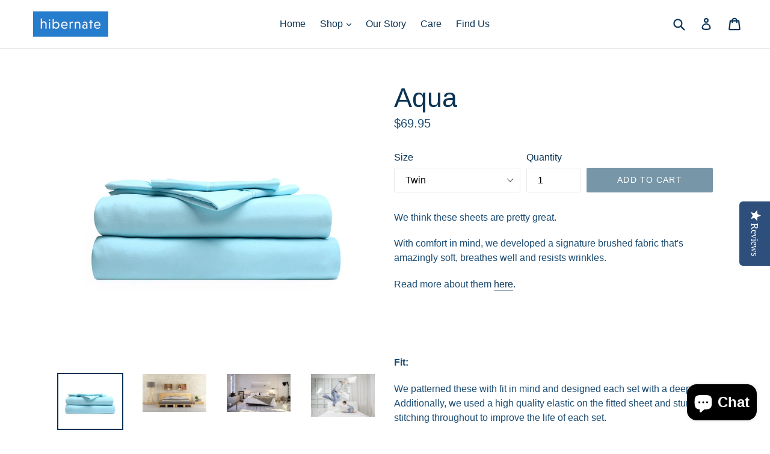

--- FILE ---
content_type: text/html; charset=utf-8
request_url: https://hibernatehome.com/products/celeste-blue
body_size: 27401
content:
<!doctype html>
<!--[if IE 9]> <html class="ie9 no-js" lang="en"> <![endif]-->
<!--[if (gt IE 9)|!(IE)]><!--> <html class="no-js" lang="en"> <!--<![endif]-->
<head>
  <script type="text/javascript">
(function e(){var e=document.createElement("script");e.type="text/javascript",e.async=true,e.src="//staticw2.yotpo.com/aDdl4Hs63LgMpSWhU76kJIHbjSl4MV66UsaDmyws/widget.js";var t=document.getElementsByTagName("script")[0];t.parentNode.insertBefore(e,t)})();
</script>
            
  <meta charset="utf-8">
  <meta http-equiv="X-UA-Compatible" content="IE=edge,chrome=1">
  <meta name="viewport" content="width=device-width,initial-scale=1">
  <meta name="theme-color" content="#7796a8">
  <link rel="canonical" href="https://hibernatehome.com/products/celeste-blue">

  
    <link rel="shortcut icon" href="//hibernatehome.com/cdn/shop/files/bear_logo-01_41fa7515-7fdf-4f5d-be96-0a0fe795c2cc_32x32.png?v=1613510788" type="image/png">
  

  
  <title>
    Aqua
    
    
    
      &ndash; Hibernate Home
    
  </title>

  
    <meta name="description" content="We think these sheets are pretty great.  With comfort in mind, we developed a signature brushed fabric that&#39;s amazingly soft, breathes well and resists wrinkles. Read more about them here.      Fit: We patterned these with fit in mind and designed each set with a deep fit. Additionally, we used a high quality elastic o">
  

  <!-- /snippets/social-meta-tags.liquid -->
<meta property="og:site_name" content="Hibernate Home">
<meta property="og:url" content="https://hibernatehome.com/products/celeste-blue">
<meta property="og:title" content="Aqua">
<meta property="og:type" content="product">
<meta property="og:description" content="We think these sheets are pretty great.  With comfort in mind, we developed a signature brushed fabric that&#39;s amazingly soft, breathes well and resists wrinkles. Read more about them here.      Fit: We patterned these with fit in mind and designed each set with a deep fit. Additionally, we used a high quality elastic o"><meta property="og:price:amount" content="69.95">
  <meta property="og:price:currency" content="USD"><meta property="og:image" content="http://hibernatehome.com/cdn/shop/products/celeste-blue-web_1024x1024.jpg?v=1492455365"><meta property="og:image" content="http://hibernatehome.com/cdn/shop/products/bedroom_a2b68909-4dd2-4b57-b725-cc601a97e4e1_1024x1024.jpeg?v=1493058259"><meta property="og:image" content="http://hibernatehome.com/cdn/shop/products/loft_c8382eb4-c78b-4f26-845d-0d476c09bc0a_1024x1024.jpeg?v=1493058266">
<meta property="og:image:secure_url" content="https://hibernatehome.com/cdn/shop/products/celeste-blue-web_1024x1024.jpg?v=1492455365"><meta property="og:image:secure_url" content="https://hibernatehome.com/cdn/shop/products/bedroom_a2b68909-4dd2-4b57-b725-cc601a97e4e1_1024x1024.jpeg?v=1493058259"><meta property="og:image:secure_url" content="https://hibernatehome.com/cdn/shop/products/loft_c8382eb4-c78b-4f26-845d-0d476c09bc0a_1024x1024.jpeg?v=1493058266">

<meta name="twitter:site" content="@hibernate_home">
<meta name="twitter:card" content="summary_large_image">
<meta name="twitter:title" content="Aqua">
<meta name="twitter:description" content="We think these sheets are pretty great.  With comfort in mind, we developed a signature brushed fabric that&#39;s amazingly soft, breathes well and resists wrinkles. Read more about them here.      Fit: We patterned these with fit in mind and designed each set with a deep fit. Additionally, we used a high quality elastic o">


  <link href="//hibernatehome.com/cdn/shop/t/3/assets/theme.scss.css?v=32741069213883664531703359133" rel="stylesheet" type="text/css" media="all" />
  



  <script>
    var theme = {
      strings: {
        addToCart: "Add to cart",
        soldOut: "Sold out",
        unavailable: "Unavailable",
        showMore: "Show More",
        showLess: "Show Less"
      },
      moneyFormat: "${{amount}}"
    }

    document.documentElement.className = document.documentElement.className.replace('no-js', 'js');
  </script>

  <!--[if (lte IE 9) ]><script src="//hibernatehome.com/cdn/shop/t/3/assets/match-media.min.js?v=22265819453975888031652451975" type="text/javascript"></script><![endif]-->

  

  <!--[if (gt IE 9)|!(IE)]><!--><script src="//hibernatehome.com/cdn/shop/t/3/assets/vendor.js?v=136118274122071307521652451980" defer="defer"></script><!--<![endif]-->
  <!--[if lte IE 9]><script src="//hibernatehome.com/cdn/shop/t/3/assets/vendor.js?v=136118274122071307521652451980"></script><![endif]-->

  <!--[if (gt IE 9)|!(IE)]><!--><script src="//hibernatehome.com/cdn/shop/t/3/assets/theme.js?v=103696338600310289191652451979" defer="defer"></script><!--<![endif]-->
  <!--[if lte IE 9]><script src="//hibernatehome.com/cdn/shop/t/3/assets/theme.js?v=103696338600310289191652451979"></script><![endif]-->

  <script>window.performance && window.performance.mark && window.performance.mark('shopify.content_for_header.start');</script><meta name="google-site-verification" content="E_RoiLhspiNIjRhkgwssu1towROeqB0b6dl_CLONXWc">
<meta id="shopify-digital-wallet" name="shopify-digital-wallet" content="/18900057/digital_wallets/dialog">
<meta name="shopify-checkout-api-token" content="83d4598f98d67da634a1f4b94a212520">
<meta id="in-context-paypal-metadata" data-shop-id="18900057" data-venmo-supported="false" data-environment="production" data-locale="en_US" data-paypal-v4="true" data-currency="USD">
<link rel="alternate" type="application/json+oembed" href="https://hibernatehome.com/products/celeste-blue.oembed">
<script async="async" src="/checkouts/internal/preloads.js?locale=en-US"></script>
<link rel="preconnect" href="https://shop.app" crossorigin="anonymous">
<script async="async" src="https://shop.app/checkouts/internal/preloads.js?locale=en-US&shop_id=18900057" crossorigin="anonymous"></script>
<script id="apple-pay-shop-capabilities" type="application/json">{"shopId":18900057,"countryCode":"US","currencyCode":"USD","merchantCapabilities":["supports3DS"],"merchantId":"gid:\/\/shopify\/Shop\/18900057","merchantName":"Hibernate Home","requiredBillingContactFields":["postalAddress","email"],"requiredShippingContactFields":["postalAddress","email"],"shippingType":"shipping","supportedNetworks":["visa","masterCard","amex","discover","elo","jcb"],"total":{"type":"pending","label":"Hibernate Home","amount":"1.00"},"shopifyPaymentsEnabled":true,"supportsSubscriptions":true}</script>
<script id="shopify-features" type="application/json">{"accessToken":"83d4598f98d67da634a1f4b94a212520","betas":["rich-media-storefront-analytics"],"domain":"hibernatehome.com","predictiveSearch":true,"shopId":18900057,"locale":"en"}</script>
<script>var Shopify = Shopify || {};
Shopify.shop = "hibernate-home.myshopify.com";
Shopify.locale = "en";
Shopify.currency = {"active":"USD","rate":"1.0"};
Shopify.country = "US";
Shopify.theme = {"name":"Debut with Installments message","id":129833304254,"schema_name":"Debut","schema_version":"1.1.3","theme_store_id":796,"role":"main"};
Shopify.theme.handle = "null";
Shopify.theme.style = {"id":null,"handle":null};
Shopify.cdnHost = "hibernatehome.com/cdn";
Shopify.routes = Shopify.routes || {};
Shopify.routes.root = "/";</script>
<script type="module">!function(o){(o.Shopify=o.Shopify||{}).modules=!0}(window);</script>
<script>!function(o){function n(){var o=[];function n(){o.push(Array.prototype.slice.apply(arguments))}return n.q=o,n}var t=o.Shopify=o.Shopify||{};t.loadFeatures=n(),t.autoloadFeatures=n()}(window);</script>
<script>
  window.ShopifyPay = window.ShopifyPay || {};
  window.ShopifyPay.apiHost = "shop.app\/pay";
  window.ShopifyPay.redirectState = null;
</script>
<script id="shop-js-analytics" type="application/json">{"pageType":"product"}</script>
<script defer="defer" async type="module" src="//hibernatehome.com/cdn/shopifycloud/shop-js/modules/v2/client.init-shop-cart-sync_C5BV16lS.en.esm.js"></script>
<script defer="defer" async type="module" src="//hibernatehome.com/cdn/shopifycloud/shop-js/modules/v2/chunk.common_CygWptCX.esm.js"></script>
<script type="module">
  await import("//hibernatehome.com/cdn/shopifycloud/shop-js/modules/v2/client.init-shop-cart-sync_C5BV16lS.en.esm.js");
await import("//hibernatehome.com/cdn/shopifycloud/shop-js/modules/v2/chunk.common_CygWptCX.esm.js");

  window.Shopify.SignInWithShop?.initShopCartSync?.({"fedCMEnabled":true,"windoidEnabled":true});

</script>
<script>
  window.Shopify = window.Shopify || {};
  if (!window.Shopify.featureAssets) window.Shopify.featureAssets = {};
  window.Shopify.featureAssets['shop-js'] = {"shop-cart-sync":["modules/v2/client.shop-cart-sync_ZFArdW7E.en.esm.js","modules/v2/chunk.common_CygWptCX.esm.js"],"init-fed-cm":["modules/v2/client.init-fed-cm_CmiC4vf6.en.esm.js","modules/v2/chunk.common_CygWptCX.esm.js"],"shop-button":["modules/v2/client.shop-button_tlx5R9nI.en.esm.js","modules/v2/chunk.common_CygWptCX.esm.js"],"shop-cash-offers":["modules/v2/client.shop-cash-offers_DOA2yAJr.en.esm.js","modules/v2/chunk.common_CygWptCX.esm.js","modules/v2/chunk.modal_D71HUcav.esm.js"],"init-windoid":["modules/v2/client.init-windoid_sURxWdc1.en.esm.js","modules/v2/chunk.common_CygWptCX.esm.js"],"shop-toast-manager":["modules/v2/client.shop-toast-manager_ClPi3nE9.en.esm.js","modules/v2/chunk.common_CygWptCX.esm.js"],"init-shop-email-lookup-coordinator":["modules/v2/client.init-shop-email-lookup-coordinator_B8hsDcYM.en.esm.js","modules/v2/chunk.common_CygWptCX.esm.js"],"init-shop-cart-sync":["modules/v2/client.init-shop-cart-sync_C5BV16lS.en.esm.js","modules/v2/chunk.common_CygWptCX.esm.js"],"avatar":["modules/v2/client.avatar_BTnouDA3.en.esm.js"],"pay-button":["modules/v2/client.pay-button_FdsNuTd3.en.esm.js","modules/v2/chunk.common_CygWptCX.esm.js"],"init-customer-accounts":["modules/v2/client.init-customer-accounts_DxDtT_ad.en.esm.js","modules/v2/client.shop-login-button_C5VAVYt1.en.esm.js","modules/v2/chunk.common_CygWptCX.esm.js","modules/v2/chunk.modal_D71HUcav.esm.js"],"init-shop-for-new-customer-accounts":["modules/v2/client.init-shop-for-new-customer-accounts_ChsxoAhi.en.esm.js","modules/v2/client.shop-login-button_C5VAVYt1.en.esm.js","modules/v2/chunk.common_CygWptCX.esm.js","modules/v2/chunk.modal_D71HUcav.esm.js"],"shop-login-button":["modules/v2/client.shop-login-button_C5VAVYt1.en.esm.js","modules/v2/chunk.common_CygWptCX.esm.js","modules/v2/chunk.modal_D71HUcav.esm.js"],"init-customer-accounts-sign-up":["modules/v2/client.init-customer-accounts-sign-up_CPSyQ0Tj.en.esm.js","modules/v2/client.shop-login-button_C5VAVYt1.en.esm.js","modules/v2/chunk.common_CygWptCX.esm.js","modules/v2/chunk.modal_D71HUcav.esm.js"],"shop-follow-button":["modules/v2/client.shop-follow-button_Cva4Ekp9.en.esm.js","modules/v2/chunk.common_CygWptCX.esm.js","modules/v2/chunk.modal_D71HUcav.esm.js"],"checkout-modal":["modules/v2/client.checkout-modal_BPM8l0SH.en.esm.js","modules/v2/chunk.common_CygWptCX.esm.js","modules/v2/chunk.modal_D71HUcav.esm.js"],"lead-capture":["modules/v2/client.lead-capture_Bi8yE_yS.en.esm.js","modules/v2/chunk.common_CygWptCX.esm.js","modules/v2/chunk.modal_D71HUcav.esm.js"],"shop-login":["modules/v2/client.shop-login_D6lNrXab.en.esm.js","modules/v2/chunk.common_CygWptCX.esm.js","modules/v2/chunk.modal_D71HUcav.esm.js"],"payment-terms":["modules/v2/client.payment-terms_CZxnsJam.en.esm.js","modules/v2/chunk.common_CygWptCX.esm.js","modules/v2/chunk.modal_D71HUcav.esm.js"]};
</script>
<script>(function() {
  var isLoaded = false;
  function asyncLoad() {
    if (isLoaded) return;
    isLoaded = true;
    var urls = ["https:\/\/chimpstatic.com\/mcjs-connected\/js\/users\/2a29022f6d7e0ef797771dc8a\/7fcaad6464aadf443a41f92dd.js?shop=hibernate-home.myshopify.com"];
    for (var i = 0; i < urls.length; i++) {
      var s = document.createElement('script');
      s.type = 'text/javascript';
      s.async = true;
      s.src = urls[i];
      var x = document.getElementsByTagName('script')[0];
      x.parentNode.insertBefore(s, x);
    }
  };
  if(window.attachEvent) {
    window.attachEvent('onload', asyncLoad);
  } else {
    window.addEventListener('load', asyncLoad, false);
  }
})();</script>
<script id="__st">var __st={"a":18900057,"offset":-18000,"reqid":"7a3870e8-ab75-4b31-a577-b6de447e4aeb-1768646475","pageurl":"hibernatehome.com\/products\/celeste-blue","u":"314e0e6ad933","p":"product","rtyp":"product","rid":9050766417};</script>
<script>window.ShopifyPaypalV4VisibilityTracking = true;</script>
<script id="captcha-bootstrap">!function(){'use strict';const t='contact',e='account',n='new_comment',o=[[t,t],['blogs',n],['comments',n],[t,'customer']],c=[[e,'customer_login'],[e,'guest_login'],[e,'recover_customer_password'],[e,'create_customer']],r=t=>t.map((([t,e])=>`form[action*='/${t}']:not([data-nocaptcha='true']) input[name='form_type'][value='${e}']`)).join(','),a=t=>()=>t?[...document.querySelectorAll(t)].map((t=>t.form)):[];function s(){const t=[...o],e=r(t);return a(e)}const i='password',u='form_key',d=['recaptcha-v3-token','g-recaptcha-response','h-captcha-response',i],f=()=>{try{return window.sessionStorage}catch{return}},m='__shopify_v',_=t=>t.elements[u];function p(t,e,n=!1){try{const o=window.sessionStorage,c=JSON.parse(o.getItem(e)),{data:r}=function(t){const{data:e,action:n}=t;return t[m]||n?{data:e,action:n}:{data:t,action:n}}(c);for(const[e,n]of Object.entries(r))t.elements[e]&&(t.elements[e].value=n);n&&o.removeItem(e)}catch(o){console.error('form repopulation failed',{error:o})}}const l='form_type',E='cptcha';function T(t){t.dataset[E]=!0}const w=window,h=w.document,L='Shopify',v='ce_forms',y='captcha';let A=!1;((t,e)=>{const n=(g='f06e6c50-85a8-45c8-87d0-21a2b65856fe',I='https://cdn.shopify.com/shopifycloud/storefront-forms-hcaptcha/ce_storefront_forms_captcha_hcaptcha.v1.5.2.iife.js',D={infoText:'Protected by hCaptcha',privacyText:'Privacy',termsText:'Terms'},(t,e,n)=>{const o=w[L][v],c=o.bindForm;if(c)return c(t,g,e,D).then(n);var r;o.q.push([[t,g,e,D],n]),r=I,A||(h.body.append(Object.assign(h.createElement('script'),{id:'captcha-provider',async:!0,src:r})),A=!0)});var g,I,D;w[L]=w[L]||{},w[L][v]=w[L][v]||{},w[L][v].q=[],w[L][y]=w[L][y]||{},w[L][y].protect=function(t,e){n(t,void 0,e),T(t)},Object.freeze(w[L][y]),function(t,e,n,w,h,L){const[v,y,A,g]=function(t,e,n){const i=e?o:[],u=t?c:[],d=[...i,...u],f=r(d),m=r(i),_=r(d.filter((([t,e])=>n.includes(e))));return[a(f),a(m),a(_),s()]}(w,h,L),I=t=>{const e=t.target;return e instanceof HTMLFormElement?e:e&&e.form},D=t=>v().includes(t);t.addEventListener('submit',(t=>{const e=I(t);if(!e)return;const n=D(e)&&!e.dataset.hcaptchaBound&&!e.dataset.recaptchaBound,o=_(e),c=g().includes(e)&&(!o||!o.value);(n||c)&&t.preventDefault(),c&&!n&&(function(t){try{if(!f())return;!function(t){const e=f();if(!e)return;const n=_(t);if(!n)return;const o=n.value;o&&e.removeItem(o)}(t);const e=Array.from(Array(32),(()=>Math.random().toString(36)[2])).join('');!function(t,e){_(t)||t.append(Object.assign(document.createElement('input'),{type:'hidden',name:u})),t.elements[u].value=e}(t,e),function(t,e){const n=f();if(!n)return;const o=[...t.querySelectorAll(`input[type='${i}']`)].map((({name:t})=>t)),c=[...d,...o],r={};for(const[a,s]of new FormData(t).entries())c.includes(a)||(r[a]=s);n.setItem(e,JSON.stringify({[m]:1,action:t.action,data:r}))}(t,e)}catch(e){console.error('failed to persist form',e)}}(e),e.submit())}));const S=(t,e)=>{t&&!t.dataset[E]&&(n(t,e.some((e=>e===t))),T(t))};for(const o of['focusin','change'])t.addEventListener(o,(t=>{const e=I(t);D(e)&&S(e,y())}));const B=e.get('form_key'),M=e.get(l),P=B&&M;t.addEventListener('DOMContentLoaded',(()=>{const t=y();if(P)for(const e of t)e.elements[l].value===M&&p(e,B);[...new Set([...A(),...v().filter((t=>'true'===t.dataset.shopifyCaptcha))])].forEach((e=>S(e,t)))}))}(h,new URLSearchParams(w.location.search),n,t,e,['guest_login'])})(!0,!0)}();</script>
<script integrity="sha256-4kQ18oKyAcykRKYeNunJcIwy7WH5gtpwJnB7kiuLZ1E=" data-source-attribution="shopify.loadfeatures" defer="defer" src="//hibernatehome.com/cdn/shopifycloud/storefront/assets/storefront/load_feature-a0a9edcb.js" crossorigin="anonymous"></script>
<script crossorigin="anonymous" defer="defer" src="//hibernatehome.com/cdn/shopifycloud/storefront/assets/shopify_pay/storefront-65b4c6d7.js?v=20250812"></script>
<script data-source-attribution="shopify.dynamic_checkout.dynamic.init">var Shopify=Shopify||{};Shopify.PaymentButton=Shopify.PaymentButton||{isStorefrontPortableWallets:!0,init:function(){window.Shopify.PaymentButton.init=function(){};var t=document.createElement("script");t.src="https://hibernatehome.com/cdn/shopifycloud/portable-wallets/latest/portable-wallets.en.js",t.type="module",document.head.appendChild(t)}};
</script>
<script data-source-attribution="shopify.dynamic_checkout.buyer_consent">
  function portableWalletsHideBuyerConsent(e){var t=document.getElementById("shopify-buyer-consent"),n=document.getElementById("shopify-subscription-policy-button");t&&n&&(t.classList.add("hidden"),t.setAttribute("aria-hidden","true"),n.removeEventListener("click",e))}function portableWalletsShowBuyerConsent(e){var t=document.getElementById("shopify-buyer-consent"),n=document.getElementById("shopify-subscription-policy-button");t&&n&&(t.classList.remove("hidden"),t.removeAttribute("aria-hidden"),n.addEventListener("click",e))}window.Shopify?.PaymentButton&&(window.Shopify.PaymentButton.hideBuyerConsent=portableWalletsHideBuyerConsent,window.Shopify.PaymentButton.showBuyerConsent=portableWalletsShowBuyerConsent);
</script>
<script data-source-attribution="shopify.dynamic_checkout.cart.bootstrap">document.addEventListener("DOMContentLoaded",(function(){function t(){return document.querySelector("shopify-accelerated-checkout-cart, shopify-accelerated-checkout")}if(t())Shopify.PaymentButton.init();else{new MutationObserver((function(e,n){t()&&(Shopify.PaymentButton.init(),n.disconnect())})).observe(document.body,{childList:!0,subtree:!0})}}));
</script>
<link id="shopify-accelerated-checkout-styles" rel="stylesheet" media="screen" href="https://hibernatehome.com/cdn/shopifycloud/portable-wallets/latest/accelerated-checkout-backwards-compat.css" crossorigin="anonymous">
<style id="shopify-accelerated-checkout-cart">
        #shopify-buyer-consent {
  margin-top: 1em;
  display: inline-block;
  width: 100%;
}

#shopify-buyer-consent.hidden {
  display: none;
}

#shopify-subscription-policy-button {
  background: none;
  border: none;
  padding: 0;
  text-decoration: underline;
  font-size: inherit;
  cursor: pointer;
}

#shopify-subscription-policy-button::before {
  box-shadow: none;
}

      </style>

<script>window.performance && window.performance.mark && window.performance.mark('shopify.content_for_header.end');</script>
<script src="https://cdn.shopify.com/extensions/7bc9bb47-adfa-4267-963e-cadee5096caf/inbox-1252/assets/inbox-chat-loader.js" type="text/javascript" defer="defer"></script>
<link href="https://monorail-edge.shopifysvc.com" rel="dns-prefetch">
<script>(function(){if ("sendBeacon" in navigator && "performance" in window) {try {var session_token_from_headers = performance.getEntriesByType('navigation')[0].serverTiming.find(x => x.name == '_s').description;} catch {var session_token_from_headers = undefined;}var session_cookie_matches = document.cookie.match(/_shopify_s=([^;]*)/);var session_token_from_cookie = session_cookie_matches && session_cookie_matches.length === 2 ? session_cookie_matches[1] : "";var session_token = session_token_from_headers || session_token_from_cookie || "";function handle_abandonment_event(e) {var entries = performance.getEntries().filter(function(entry) {return /monorail-edge.shopifysvc.com/.test(entry.name);});if (!window.abandonment_tracked && entries.length === 0) {window.abandonment_tracked = true;var currentMs = Date.now();var navigation_start = performance.timing.navigationStart;var payload = {shop_id: 18900057,url: window.location.href,navigation_start,duration: currentMs - navigation_start,session_token,page_type: "product"};window.navigator.sendBeacon("https://monorail-edge.shopifysvc.com/v1/produce", JSON.stringify({schema_id: "online_store_buyer_site_abandonment/1.1",payload: payload,metadata: {event_created_at_ms: currentMs,event_sent_at_ms: currentMs}}));}}window.addEventListener('pagehide', handle_abandonment_event);}}());</script>
<script id="web-pixels-manager-setup">(function e(e,d,r,n,o){if(void 0===o&&(o={}),!Boolean(null===(a=null===(i=window.Shopify)||void 0===i?void 0:i.analytics)||void 0===a?void 0:a.replayQueue)){var i,a;window.Shopify=window.Shopify||{};var t=window.Shopify;t.analytics=t.analytics||{};var s=t.analytics;s.replayQueue=[],s.publish=function(e,d,r){return s.replayQueue.push([e,d,r]),!0};try{self.performance.mark("wpm:start")}catch(e){}var l=function(){var e={modern:/Edge?\/(1{2}[4-9]|1[2-9]\d|[2-9]\d{2}|\d{4,})\.\d+(\.\d+|)|Firefox\/(1{2}[4-9]|1[2-9]\d|[2-9]\d{2}|\d{4,})\.\d+(\.\d+|)|Chrom(ium|e)\/(9{2}|\d{3,})\.\d+(\.\d+|)|(Maci|X1{2}).+ Version\/(15\.\d+|(1[6-9]|[2-9]\d|\d{3,})\.\d+)([,.]\d+|)( \(\w+\)|)( Mobile\/\w+|) Safari\/|Chrome.+OPR\/(9{2}|\d{3,})\.\d+\.\d+|(CPU[ +]OS|iPhone[ +]OS|CPU[ +]iPhone|CPU IPhone OS|CPU iPad OS)[ +]+(15[._]\d+|(1[6-9]|[2-9]\d|\d{3,})[._]\d+)([._]\d+|)|Android:?[ /-](13[3-9]|1[4-9]\d|[2-9]\d{2}|\d{4,})(\.\d+|)(\.\d+|)|Android.+Firefox\/(13[5-9]|1[4-9]\d|[2-9]\d{2}|\d{4,})\.\d+(\.\d+|)|Android.+Chrom(ium|e)\/(13[3-9]|1[4-9]\d|[2-9]\d{2}|\d{4,})\.\d+(\.\d+|)|SamsungBrowser\/([2-9]\d|\d{3,})\.\d+/,legacy:/Edge?\/(1[6-9]|[2-9]\d|\d{3,})\.\d+(\.\d+|)|Firefox\/(5[4-9]|[6-9]\d|\d{3,})\.\d+(\.\d+|)|Chrom(ium|e)\/(5[1-9]|[6-9]\d|\d{3,})\.\d+(\.\d+|)([\d.]+$|.*Safari\/(?![\d.]+ Edge\/[\d.]+$))|(Maci|X1{2}).+ Version\/(10\.\d+|(1[1-9]|[2-9]\d|\d{3,})\.\d+)([,.]\d+|)( \(\w+\)|)( Mobile\/\w+|) Safari\/|Chrome.+OPR\/(3[89]|[4-9]\d|\d{3,})\.\d+\.\d+|(CPU[ +]OS|iPhone[ +]OS|CPU[ +]iPhone|CPU IPhone OS|CPU iPad OS)[ +]+(10[._]\d+|(1[1-9]|[2-9]\d|\d{3,})[._]\d+)([._]\d+|)|Android:?[ /-](13[3-9]|1[4-9]\d|[2-9]\d{2}|\d{4,})(\.\d+|)(\.\d+|)|Mobile Safari.+OPR\/([89]\d|\d{3,})\.\d+\.\d+|Android.+Firefox\/(13[5-9]|1[4-9]\d|[2-9]\d{2}|\d{4,})\.\d+(\.\d+|)|Android.+Chrom(ium|e)\/(13[3-9]|1[4-9]\d|[2-9]\d{2}|\d{4,})\.\d+(\.\d+|)|Android.+(UC? ?Browser|UCWEB|U3)[ /]?(15\.([5-9]|\d{2,})|(1[6-9]|[2-9]\d|\d{3,})\.\d+)\.\d+|SamsungBrowser\/(5\.\d+|([6-9]|\d{2,})\.\d+)|Android.+MQ{2}Browser\/(14(\.(9|\d{2,})|)|(1[5-9]|[2-9]\d|\d{3,})(\.\d+|))(\.\d+|)|K[Aa][Ii]OS\/(3\.\d+|([4-9]|\d{2,})\.\d+)(\.\d+|)/},d=e.modern,r=e.legacy,n=navigator.userAgent;return n.match(d)?"modern":n.match(r)?"legacy":"unknown"}(),u="modern"===l?"modern":"legacy",c=(null!=n?n:{modern:"",legacy:""})[u],f=function(e){return[e.baseUrl,"/wpm","/b",e.hashVersion,"modern"===e.buildTarget?"m":"l",".js"].join("")}({baseUrl:d,hashVersion:r,buildTarget:u}),m=function(e){var d=e.version,r=e.bundleTarget,n=e.surface,o=e.pageUrl,i=e.monorailEndpoint;return{emit:function(e){var a=e.status,t=e.errorMsg,s=(new Date).getTime(),l=JSON.stringify({metadata:{event_sent_at_ms:s},events:[{schema_id:"web_pixels_manager_load/3.1",payload:{version:d,bundle_target:r,page_url:o,status:a,surface:n,error_msg:t},metadata:{event_created_at_ms:s}}]});if(!i)return console&&console.warn&&console.warn("[Web Pixels Manager] No Monorail endpoint provided, skipping logging."),!1;try{return self.navigator.sendBeacon.bind(self.navigator)(i,l)}catch(e){}var u=new XMLHttpRequest;try{return u.open("POST",i,!0),u.setRequestHeader("Content-Type","text/plain"),u.send(l),!0}catch(e){return console&&console.warn&&console.warn("[Web Pixels Manager] Got an unhandled error while logging to Monorail."),!1}}}}({version:r,bundleTarget:l,surface:e.surface,pageUrl:self.location.href,monorailEndpoint:e.monorailEndpoint});try{o.browserTarget=l,function(e){var d=e.src,r=e.async,n=void 0===r||r,o=e.onload,i=e.onerror,a=e.sri,t=e.scriptDataAttributes,s=void 0===t?{}:t,l=document.createElement("script"),u=document.querySelector("head"),c=document.querySelector("body");if(l.async=n,l.src=d,a&&(l.integrity=a,l.crossOrigin="anonymous"),s)for(var f in s)if(Object.prototype.hasOwnProperty.call(s,f))try{l.dataset[f]=s[f]}catch(e){}if(o&&l.addEventListener("load",o),i&&l.addEventListener("error",i),u)u.appendChild(l);else{if(!c)throw new Error("Did not find a head or body element to append the script");c.appendChild(l)}}({src:f,async:!0,onload:function(){if(!function(){var e,d;return Boolean(null===(d=null===(e=window.Shopify)||void 0===e?void 0:e.analytics)||void 0===d?void 0:d.initialized)}()){var d=window.webPixelsManager.init(e)||void 0;if(d){var r=window.Shopify.analytics;r.replayQueue.forEach((function(e){var r=e[0],n=e[1],o=e[2];d.publishCustomEvent(r,n,o)})),r.replayQueue=[],r.publish=d.publishCustomEvent,r.visitor=d.visitor,r.initialized=!0}}},onerror:function(){return m.emit({status:"failed",errorMsg:"".concat(f," has failed to load")})},sri:function(e){var d=/^sha384-[A-Za-z0-9+/=]+$/;return"string"==typeof e&&d.test(e)}(c)?c:"",scriptDataAttributes:o}),m.emit({status:"loading"})}catch(e){m.emit({status:"failed",errorMsg:(null==e?void 0:e.message)||"Unknown error"})}}})({shopId: 18900057,storefrontBaseUrl: "https://hibernatehome.com",extensionsBaseUrl: "https://extensions.shopifycdn.com/cdn/shopifycloud/web-pixels-manager",monorailEndpoint: "https://monorail-edge.shopifysvc.com/unstable/produce_batch",surface: "storefront-renderer",enabledBetaFlags: ["2dca8a86"],webPixelsConfigList: [{"id":"610664638","configuration":"{\"config\":\"{\\\"pixel_id\\\":\\\"855820655\\\",\\\"target_country\\\":\\\"US\\\",\\\"gtag_events\\\":[{\\\"type\\\":\\\"page_view\\\",\\\"action_label\\\":\\\"AW-855820655\\\/5YMeCJaUuIcBEO-Si5gD\\\"},{\\\"type\\\":\\\"purchase\\\",\\\"action_label\\\":\\\"AW-855820655\\\/1fNSCJmUuIcBEO-Si5gD\\\"},{\\\"type\\\":\\\"view_item\\\",\\\"action_label\\\":\\\"AW-855820655\\\/ZziOCJyUuIcBEO-Si5gD\\\"},{\\\"type\\\":\\\"add_to_cart\\\",\\\"action_label\\\":\\\"AW-855820655\\\/7U-sCJ-UuIcBEO-Si5gD\\\"},{\\\"type\\\":\\\"begin_checkout\\\",\\\"action_label\\\":\\\"AW-855820655\\\/-yLuCKKUuIcBEO-Si5gD\\\"},{\\\"type\\\":\\\"search\\\",\\\"action_label\\\":\\\"AW-855820655\\\/1L-YCKWUuIcBEO-Si5gD\\\"},{\\\"type\\\":\\\"add_payment_info\\\",\\\"action_label\\\":\\\"AW-855820655\\\/x5bWCKiUuIcBEO-Si5gD\\\"}],\\\"enable_monitoring_mode\\\":false}\"}","eventPayloadVersion":"v1","runtimeContext":"OPEN","scriptVersion":"b2a88bafab3e21179ed38636efcd8a93","type":"APP","apiClientId":1780363,"privacyPurposes":[],"dataSharingAdjustments":{"protectedCustomerApprovalScopes":["read_customer_address","read_customer_email","read_customer_name","read_customer_personal_data","read_customer_phone"]}},{"id":"61407422","eventPayloadVersion":"v1","runtimeContext":"LAX","scriptVersion":"1","type":"CUSTOM","privacyPurposes":["MARKETING"],"name":"Meta pixel (migrated)"},{"id":"71073982","eventPayloadVersion":"v1","runtimeContext":"LAX","scriptVersion":"1","type":"CUSTOM","privacyPurposes":["ANALYTICS"],"name":"Google Analytics tag (migrated)"},{"id":"shopify-app-pixel","configuration":"{}","eventPayloadVersion":"v1","runtimeContext":"STRICT","scriptVersion":"0450","apiClientId":"shopify-pixel","type":"APP","privacyPurposes":["ANALYTICS","MARKETING"]},{"id":"shopify-custom-pixel","eventPayloadVersion":"v1","runtimeContext":"LAX","scriptVersion":"0450","apiClientId":"shopify-pixel","type":"CUSTOM","privacyPurposes":["ANALYTICS","MARKETING"]}],isMerchantRequest: false,initData: {"shop":{"name":"Hibernate Home","paymentSettings":{"currencyCode":"USD"},"myshopifyDomain":"hibernate-home.myshopify.com","countryCode":"US","storefrontUrl":"https:\/\/hibernatehome.com"},"customer":null,"cart":null,"checkout":null,"productVariants":[{"price":{"amount":69.95,"currencyCode":"USD"},"product":{"title":"Aqua","vendor":"Hibernate Home","id":"9050766417","untranslatedTitle":"Aqua","url":"\/products\/celeste-blue","type":"Sheets"},"id":"32960318097","image":{"src":"\/\/hibernatehome.com\/cdn\/shop\/products\/celeste-blue-web.jpg?v=1492455365"},"sku":"","title":"Twin","untranslatedTitle":"Twin"},{"price":{"amount":69.95,"currencyCode":"USD"},"product":{"title":"Aqua","vendor":"Hibernate Home","id":"9050766417","untranslatedTitle":"Aqua","url":"\/products\/celeste-blue","type":"Sheets"},"id":"34537064202391","image":{"src":"\/\/hibernatehome.com\/cdn\/shop\/products\/celeste-blue-web.jpg?v=1492455365"},"sku":"","title":"Twin XL","untranslatedTitle":"Twin XL"},{"price":{"amount":69.95,"currencyCode":"USD"},"product":{"title":"Aqua","vendor":"Hibernate Home","id":"9050766417","untranslatedTitle":"Aqua","url":"\/products\/celeste-blue","type":"Sheets"},"id":"32960318289","image":{"src":"\/\/hibernatehome.com\/cdn\/shop\/products\/celeste-blue-web.jpg?v=1492455365"},"sku":"","title":"Full","untranslatedTitle":"Full"},{"price":{"amount":69.95,"currencyCode":"USD"},"product":{"title":"Aqua","vendor":"Hibernate Home","id":"9050766417","untranslatedTitle":"Aqua","url":"\/products\/celeste-blue","type":"Sheets"},"id":"32960318417","image":{"src":"\/\/hibernatehome.com\/cdn\/shop\/products\/celeste-blue-web.jpg?v=1492455365"},"sku":"","title":"Queen","untranslatedTitle":"Queen"},{"price":{"amount":69.95,"currencyCode":"USD"},"product":{"title":"Aqua","vendor":"Hibernate Home","id":"9050766417","untranslatedTitle":"Aqua","url":"\/products\/celeste-blue","type":"Sheets"},"id":"32960318481","image":{"src":"\/\/hibernatehome.com\/cdn\/shop\/products\/celeste-blue-web.jpg?v=1492455365"},"sku":"","title":"King","untranslatedTitle":"King"},{"price":{"amount":69.95,"currencyCode":"USD"},"product":{"title":"Aqua","vendor":"Hibernate Home","id":"9050766417","untranslatedTitle":"Aqua","url":"\/products\/celeste-blue","type":"Sheets"},"id":"32960318673","image":{"src":"\/\/hibernatehome.com\/cdn\/shop\/products\/celeste-blue-web.jpg?v=1492455365"},"sku":"","title":"Cal King","untranslatedTitle":"Cal King"},{"price":{"amount":89.95,"currencyCode":"USD"},"product":{"title":"Aqua","vendor":"Hibernate Home","id":"9050766417","untranslatedTitle":"Aqua","url":"\/products\/celeste-blue","type":"Sheets"},"id":"34604205146263","image":{"src":"\/\/hibernatehome.com\/cdn\/shop\/products\/celeste-blue-web.jpg?v=1492455365"},"sku":"","title":"Split King","untranslatedTitle":"Split King"}],"purchasingCompany":null},},"https://hibernatehome.com/cdn","fcfee988w5aeb613cpc8e4bc33m6693e112",{"modern":"","legacy":""},{"shopId":"18900057","storefrontBaseUrl":"https:\/\/hibernatehome.com","extensionBaseUrl":"https:\/\/extensions.shopifycdn.com\/cdn\/shopifycloud\/web-pixels-manager","surface":"storefront-renderer","enabledBetaFlags":"[\"2dca8a86\"]","isMerchantRequest":"false","hashVersion":"fcfee988w5aeb613cpc8e4bc33m6693e112","publish":"custom","events":"[[\"page_viewed\",{}],[\"product_viewed\",{\"productVariant\":{\"price\":{\"amount\":69.95,\"currencyCode\":\"USD\"},\"product\":{\"title\":\"Aqua\",\"vendor\":\"Hibernate Home\",\"id\":\"9050766417\",\"untranslatedTitle\":\"Aqua\",\"url\":\"\/products\/celeste-blue\",\"type\":\"Sheets\"},\"id\":\"32960318097\",\"image\":{\"src\":\"\/\/hibernatehome.com\/cdn\/shop\/products\/celeste-blue-web.jpg?v=1492455365\"},\"sku\":\"\",\"title\":\"Twin\",\"untranslatedTitle\":\"Twin\"}}]]"});</script><script>
  window.ShopifyAnalytics = window.ShopifyAnalytics || {};
  window.ShopifyAnalytics.meta = window.ShopifyAnalytics.meta || {};
  window.ShopifyAnalytics.meta.currency = 'USD';
  var meta = {"product":{"id":9050766417,"gid":"gid:\/\/shopify\/Product\/9050766417","vendor":"Hibernate Home","type":"Sheets","handle":"celeste-blue","variants":[{"id":32960318097,"price":6995,"name":"Aqua - Twin","public_title":"Twin","sku":""},{"id":34537064202391,"price":6995,"name":"Aqua - Twin XL","public_title":"Twin XL","sku":""},{"id":32960318289,"price":6995,"name":"Aqua - Full","public_title":"Full","sku":""},{"id":32960318417,"price":6995,"name":"Aqua - Queen","public_title":"Queen","sku":""},{"id":32960318481,"price":6995,"name":"Aqua - King","public_title":"King","sku":""},{"id":32960318673,"price":6995,"name":"Aqua - Cal King","public_title":"Cal King","sku":""},{"id":34604205146263,"price":8995,"name":"Aqua - Split King","public_title":"Split King","sku":""}],"remote":false},"page":{"pageType":"product","resourceType":"product","resourceId":9050766417,"requestId":"7a3870e8-ab75-4b31-a577-b6de447e4aeb-1768646475"}};
  for (var attr in meta) {
    window.ShopifyAnalytics.meta[attr] = meta[attr];
  }
</script>
<script class="analytics">
  (function () {
    var customDocumentWrite = function(content) {
      var jquery = null;

      if (window.jQuery) {
        jquery = window.jQuery;
      } else if (window.Checkout && window.Checkout.$) {
        jquery = window.Checkout.$;
      }

      if (jquery) {
        jquery('body').append(content);
      }
    };

    var hasLoggedConversion = function(token) {
      if (token) {
        return document.cookie.indexOf('loggedConversion=' + token) !== -1;
      }
      return false;
    }

    var setCookieIfConversion = function(token) {
      if (token) {
        var twoMonthsFromNow = new Date(Date.now());
        twoMonthsFromNow.setMonth(twoMonthsFromNow.getMonth() + 2);

        document.cookie = 'loggedConversion=' + token + '; expires=' + twoMonthsFromNow;
      }
    }

    var trekkie = window.ShopifyAnalytics.lib = window.trekkie = window.trekkie || [];
    if (trekkie.integrations) {
      return;
    }
    trekkie.methods = [
      'identify',
      'page',
      'ready',
      'track',
      'trackForm',
      'trackLink'
    ];
    trekkie.factory = function(method) {
      return function() {
        var args = Array.prototype.slice.call(arguments);
        args.unshift(method);
        trekkie.push(args);
        return trekkie;
      };
    };
    for (var i = 0; i < trekkie.methods.length; i++) {
      var key = trekkie.methods[i];
      trekkie[key] = trekkie.factory(key);
    }
    trekkie.load = function(config) {
      trekkie.config = config || {};
      trekkie.config.initialDocumentCookie = document.cookie;
      var first = document.getElementsByTagName('script')[0];
      var script = document.createElement('script');
      script.type = 'text/javascript';
      script.onerror = function(e) {
        var scriptFallback = document.createElement('script');
        scriptFallback.type = 'text/javascript';
        scriptFallback.onerror = function(error) {
                var Monorail = {
      produce: function produce(monorailDomain, schemaId, payload) {
        var currentMs = new Date().getTime();
        var event = {
          schema_id: schemaId,
          payload: payload,
          metadata: {
            event_created_at_ms: currentMs,
            event_sent_at_ms: currentMs
          }
        };
        return Monorail.sendRequest("https://" + monorailDomain + "/v1/produce", JSON.stringify(event));
      },
      sendRequest: function sendRequest(endpointUrl, payload) {
        // Try the sendBeacon API
        if (window && window.navigator && typeof window.navigator.sendBeacon === 'function' && typeof window.Blob === 'function' && !Monorail.isIos12()) {
          var blobData = new window.Blob([payload], {
            type: 'text/plain'
          });

          if (window.navigator.sendBeacon(endpointUrl, blobData)) {
            return true;
          } // sendBeacon was not successful

        } // XHR beacon

        var xhr = new XMLHttpRequest();

        try {
          xhr.open('POST', endpointUrl);
          xhr.setRequestHeader('Content-Type', 'text/plain');
          xhr.send(payload);
        } catch (e) {
          console.log(e);
        }

        return false;
      },
      isIos12: function isIos12() {
        return window.navigator.userAgent.lastIndexOf('iPhone; CPU iPhone OS 12_') !== -1 || window.navigator.userAgent.lastIndexOf('iPad; CPU OS 12_') !== -1;
      }
    };
    Monorail.produce('monorail-edge.shopifysvc.com',
      'trekkie_storefront_load_errors/1.1',
      {shop_id: 18900057,
      theme_id: 129833304254,
      app_name: "storefront",
      context_url: window.location.href,
      source_url: "//hibernatehome.com/cdn/s/trekkie.storefront.cd680fe47e6c39ca5d5df5f0a32d569bc48c0f27.min.js"});

        };
        scriptFallback.async = true;
        scriptFallback.src = '//hibernatehome.com/cdn/s/trekkie.storefront.cd680fe47e6c39ca5d5df5f0a32d569bc48c0f27.min.js';
        first.parentNode.insertBefore(scriptFallback, first);
      };
      script.async = true;
      script.src = '//hibernatehome.com/cdn/s/trekkie.storefront.cd680fe47e6c39ca5d5df5f0a32d569bc48c0f27.min.js';
      first.parentNode.insertBefore(script, first);
    };
    trekkie.load(
      {"Trekkie":{"appName":"storefront","development":false,"defaultAttributes":{"shopId":18900057,"isMerchantRequest":null,"themeId":129833304254,"themeCityHash":"550056243013713551","contentLanguage":"en","currency":"USD","eventMetadataId":"1403bbb7-3a9e-480f-b6f8-4e378c4839e2"},"isServerSideCookieWritingEnabled":true,"monorailRegion":"shop_domain","enabledBetaFlags":["65f19447"]},"Session Attribution":{},"S2S":{"facebookCapiEnabled":true,"source":"trekkie-storefront-renderer","apiClientId":580111}}
    );

    var loaded = false;
    trekkie.ready(function() {
      if (loaded) return;
      loaded = true;

      window.ShopifyAnalytics.lib = window.trekkie;

      var originalDocumentWrite = document.write;
      document.write = customDocumentWrite;
      try { window.ShopifyAnalytics.merchantGoogleAnalytics.call(this); } catch(error) {};
      document.write = originalDocumentWrite;

      window.ShopifyAnalytics.lib.page(null,{"pageType":"product","resourceType":"product","resourceId":9050766417,"requestId":"7a3870e8-ab75-4b31-a577-b6de447e4aeb-1768646475","shopifyEmitted":true});

      var match = window.location.pathname.match(/checkouts\/(.+)\/(thank_you|post_purchase)/)
      var token = match? match[1]: undefined;
      if (!hasLoggedConversion(token)) {
        setCookieIfConversion(token);
        window.ShopifyAnalytics.lib.track("Viewed Product",{"currency":"USD","variantId":32960318097,"productId":9050766417,"productGid":"gid:\/\/shopify\/Product\/9050766417","name":"Aqua - Twin","price":"69.95","sku":"","brand":"Hibernate Home","variant":"Twin","category":"Sheets","nonInteraction":true,"remote":false},undefined,undefined,{"shopifyEmitted":true});
      window.ShopifyAnalytics.lib.track("monorail:\/\/trekkie_storefront_viewed_product\/1.1",{"currency":"USD","variantId":32960318097,"productId":9050766417,"productGid":"gid:\/\/shopify\/Product\/9050766417","name":"Aqua - Twin","price":"69.95","sku":"","brand":"Hibernate Home","variant":"Twin","category":"Sheets","nonInteraction":true,"remote":false,"referer":"https:\/\/hibernatehome.com\/products\/celeste-blue"});
      }
    });


        var eventsListenerScript = document.createElement('script');
        eventsListenerScript.async = true;
        eventsListenerScript.src = "//hibernatehome.com/cdn/shopifycloud/storefront/assets/shop_events_listener-3da45d37.js";
        document.getElementsByTagName('head')[0].appendChild(eventsListenerScript);

})();</script>
  <script>
  if (!window.ga || (window.ga && typeof window.ga !== 'function')) {
    window.ga = function ga() {
      (window.ga.q = window.ga.q || []).push(arguments);
      if (window.Shopify && window.Shopify.analytics && typeof window.Shopify.analytics.publish === 'function') {
        window.Shopify.analytics.publish("ga_stub_called", {}, {sendTo: "google_osp_migration"});
      }
      console.error("Shopify's Google Analytics stub called with:", Array.from(arguments), "\nSee https://help.shopify.com/manual/promoting-marketing/pixels/pixel-migration#google for more information.");
    };
    if (window.Shopify && window.Shopify.analytics && typeof window.Shopify.analytics.publish === 'function') {
      window.Shopify.analytics.publish("ga_stub_initialized", {}, {sendTo: "google_osp_migration"});
    }
  }
</script>
<script
  defer
  src="https://hibernatehome.com/cdn/shopifycloud/perf-kit/shopify-perf-kit-3.0.4.min.js"
  data-application="storefront-renderer"
  data-shop-id="18900057"
  data-render-region="gcp-us-central1"
  data-page-type="product"
  data-theme-instance-id="129833304254"
  data-theme-name="Debut"
  data-theme-version="1.1.3"
  data-monorail-region="shop_domain"
  data-resource-timing-sampling-rate="10"
  data-shs="true"
  data-shs-beacon="true"
  data-shs-export-with-fetch="true"
  data-shs-logs-sample-rate="1"
  data-shs-beacon-endpoint="https://hibernatehome.com/api/collect"
></script>
</head>

<body class="template-product">

  <a class="in-page-link visually-hidden skip-link" href="#MainContent">Skip to content</a>

  <div id="SearchDrawer" class="search-bar drawer drawer--top">
    <div class="search-bar__table">
      <div class="search-bar__table-cell search-bar__form-wrapper">
        <form class="search search-bar__form" action="/search" method="get" role="search">
          <button class="search-bar__submit search__submit btn--link" type="submit">
            <svg aria-hidden="true" focusable="false" role="presentation" class="icon icon-search" viewBox="0 0 37 40"><path d="M35.6 36l-9.8-9.8c4.1-5.4 3.6-13.2-1.3-18.1-5.4-5.4-14.2-5.4-19.7 0-5.4 5.4-5.4 14.2 0 19.7 2.6 2.6 6.1 4.1 9.8 4.1 3 0 5.9-1 8.3-2.8l9.8 9.8c.4.4.9.6 1.4.6s1-.2 1.4-.6c.9-.9.9-2.1.1-2.9zm-20.9-8.2c-2.6 0-5.1-1-7-2.9-3.9-3.9-3.9-10.1 0-14C9.6 9 12.2 8 14.7 8s5.1 1 7 2.9c3.9 3.9 3.9 10.1 0 14-1.9 1.9-4.4 2.9-7 2.9z"/></svg>
            <span class="icon__fallback-text">Submit</span>
          </button>
          <input class="search__input search-bar__input" type="search" name="q" value="" placeholder="Search" aria-label="Search">
        </form>
      </div>
      <div class="search-bar__table-cell text-right">
        <button type="button" class="btn--link search-bar__close js-drawer-close">
          <svg aria-hidden="true" focusable="false" role="presentation" class="icon icon-close" viewBox="0 0 37 40"><path d="M21.3 23l11-11c.8-.8.8-2 0-2.8-.8-.8-2-.8-2.8 0l-11 11-11-11c-.8-.8-2-.8-2.8 0-.8.8-.8 2 0 2.8l11 11-11 11c-.8.8-.8 2 0 2.8.4.4.9.6 1.4.6s1-.2 1.4-.6l11-11 11 11c.4.4.9.6 1.4.6s1-.2 1.4-.6c.8-.8.8-2 0-2.8l-11-11z"/></svg>
          <span class="icon__fallback-text">Close search</span>
        </button>
      </div>
    </div>
  </div>

  <div id="shopify-section-header" class="shopify-section">

<div data-section-id="header" data-section-type="header-section">
  <nav class="mobile-nav-wrapper medium-up--hide" role="navigation">
    <ul id="MobileNav" class="mobile-nav">
      
<li class="mobile-nav__item border-bottom">
          
            <a href="/" class="mobile-nav__link">
              Home
            </a>
          
        </li>
      
<li class="mobile-nav__item border-bottom">
          
            <button type="button" class="btn--link js-toggle-submenu mobile-nav__link" data-target="shop" data-level="1">
              Shop
              <div class="mobile-nav__icon">
                <svg aria-hidden="true" focusable="false" role="presentation" class="icon icon-chevron-right" viewBox="0 0 284.49 498.98"><defs><style>.cls-1{fill:#231f20}</style></defs><path class="cls-1" d="M223.18 628.49a35 35 0 0 1-24.75-59.75L388.17 379 198.43 189.26a35 35 0 0 1 49.5-49.5l214.49 214.49a35 35 0 0 1 0 49.5L247.93 618.24a34.89 34.89 0 0 1-24.75 10.25z" transform="translate(-188.18 -129.51)"/></svg>
                <span class="icon__fallback-text">expand</span>
              </div>
            </button>
            <ul class="mobile-nav__dropdown" data-parent="shop" data-level="2">
              <li class="mobile-nav__item border-bottom">
                <div class="mobile-nav__table">
                  <div class="mobile-nav__table-cell mobile-nav__return">
                    <button class="btn--link js-toggle-submenu mobile-nav__return-btn" type="button">
                      <svg aria-hidden="true" focusable="false" role="presentation" class="icon icon-chevron-left" viewBox="0 0 284.49 498.98"><defs><style>.cls-1{fill:#231f20}</style></defs><path class="cls-1" d="M437.67 129.51a35 35 0 0 1 24.75 59.75L272.67 379l189.75 189.74a35 35 0 1 1-49.5 49.5L198.43 403.75a35 35 0 0 1 0-49.5l214.49-214.49a34.89 34.89 0 0 1 24.75-10.25z" transform="translate(-188.18 -129.51)"/></svg>
                      <span class="icon__fallback-text">collapse</span>
                    </button>
                  </div>
                  <a href="/collections/all-products" class="mobile-nav__sublist-link mobile-nav__sublist-header">
                    Shop
                  </a>
                </div>
              </li>

              
                <li class="mobile-nav__item border-bottom">
                  <a href="/collections/sheets" class="mobile-nav__sublist-link">
                    Sheet Sets
                  </a>
                </li>
              
                <li class="mobile-nav__item">
                  <a href="/collections/pillowcases" class="mobile-nav__sublist-link">
                    Extra Pillowcases
                  </a>
                </li>
              

            </ul>
          
        </li>
      
<li class="mobile-nav__item border-bottom">
          
            <a href="/pages/our-story" class="mobile-nav__link">
              Our Story
            </a>
          
        </li>
      
<li class="mobile-nav__item border-bottom">
          
            <a href="/pages/care" class="mobile-nav__link">
              Care
            </a>
          
        </li>
      
<li class="mobile-nav__item">
          
            <a href="/pages/find-us" class="mobile-nav__link">
              Find Us
            </a>
          
        </li>
      
    </ul>
  </nav>

  

  <header class="site-header border-bottom logo--left" role="banner">
    <div class="grid grid--no-gutters grid--table">
      

      

      <div class="grid__item small--one-half medium-up--one-quarter logo-align--left">
        
        
          <div class="h2 site-header__logo" itemscope itemtype="http://schema.org/Organization">
        
          
            <a href="/" itemprop="url" class="site-header__logo-image">
              
              <img src="//hibernatehome.com/cdn/shop/files/hibernate_125x.png?v=1613510693"
                   srcset="//hibernatehome.com/cdn/shop/files/hibernate_125x.png?v=1613510693 1x, //hibernatehome.com/cdn/shop/files/hibernate_125x@2x.png?v=1613510693 2x"
                   alt="Hibernate Home"
                   itemprop="logo">
            </a>
          
        
          </div>
        
      </div>

      
        <nav class="grid__item medium-up--one-half small--hide" id="AccessibleNav" role="navigation">
          <ul class="site-nav list--inline " id="SiteNav">
  

      <li >
        <a href="/" class="site-nav__link site-nav__link--main">Home</a>
      </li>
    
  

      <li class="site-nav--has-dropdown">
        <a href="/collections/all-products" class="site-nav__link site-nav__link--main" aria-has-popup="true" aria-expanded="false" aria-controls="SiteNavLabel-shop">
          Shop
          <svg aria-hidden="true" focusable="false" role="presentation" class="icon icon--wide icon-chevron-down" viewBox="0 0 498.98 284.49"><defs><style>.cls-1{fill:#231f20}</style></defs><path class="cls-1" d="M80.93 271.76A35 35 0 0 1 140.68 247l189.74 189.75L520.16 247a35 35 0 1 1 49.5 49.5L355.17 511a35 35 0 0 1-49.5 0L91.18 296.5a34.89 34.89 0 0 1-10.25-24.74z" transform="translate(-80.93 -236.76)"/></svg>
          <span class="visually-hidden">expand</span>
        </a>

        <div class="site-nav__dropdown" id="SiteNavLabel-shop">
          <ul>
            
              <li >
                <a href="/collections/sheets" class="site-nav__link site-nav__child-link">Sheet Sets</a>
              </li>
            
              <li >
                <a href="/collections/pillowcases" class="site-nav__link site-nav__child-link site-nav__link--last">Extra Pillowcases</a>
              </li>
            
          </ul>
        </div>
      </li>
    
  

      <li >
        <a href="/pages/our-story" class="site-nav__link site-nav__link--main">Our Story</a>
      </li>
    
  

      <li >
        <a href="/pages/care" class="site-nav__link site-nav__link--main">Care</a>
      </li>
    
  

      <li >
        <a href="/pages/find-us" class="site-nav__link site-nav__link--main">Find Us</a>
      </li>
    
  
</ul>

        </nav>
      

      <div class="grid__item small--one-half medium-up--one-quarter text-right site-header__icons site-header__icons--plus">
        <div class="site-header__icons-wrapper">
          
            <div class="site-header__search small--hide">
              <form action="/search" method="get" class="search-header search" role="search">
  <input class="search-header__input search__input"
    type="search"
    name="q"
    placeholder="Search"
    aria-label="Search">
  <button class="search-header__submit search__submit btn--link" type="submit">
    <svg aria-hidden="true" focusable="false" role="presentation" class="icon icon-search" viewBox="0 0 37 40"><path d="M35.6 36l-9.8-9.8c4.1-5.4 3.6-13.2-1.3-18.1-5.4-5.4-14.2-5.4-19.7 0-5.4 5.4-5.4 14.2 0 19.7 2.6 2.6 6.1 4.1 9.8 4.1 3 0 5.9-1 8.3-2.8l9.8 9.8c.4.4.9.6 1.4.6s1-.2 1.4-.6c.9-.9.9-2.1.1-2.9zm-20.9-8.2c-2.6 0-5.1-1-7-2.9-3.9-3.9-3.9-10.1 0-14C9.6 9 12.2 8 14.7 8s5.1 1 7 2.9c3.9 3.9 3.9 10.1 0 14-1.9 1.9-4.4 2.9-7 2.9z"/></svg>
    <span class="icon__fallback-text">Submit</span>
  </button>
</form>

            </div>
          

          <button type="button" class="btn--link site-header__search-toggle js-drawer-open-top medium-up--hide">
            <svg aria-hidden="true" focusable="false" role="presentation" class="icon icon-search" viewBox="0 0 37 40"><path d="M35.6 36l-9.8-9.8c4.1-5.4 3.6-13.2-1.3-18.1-5.4-5.4-14.2-5.4-19.7 0-5.4 5.4-5.4 14.2 0 19.7 2.6 2.6 6.1 4.1 9.8 4.1 3 0 5.9-1 8.3-2.8l9.8 9.8c.4.4.9.6 1.4.6s1-.2 1.4-.6c.9-.9.9-2.1.1-2.9zm-20.9-8.2c-2.6 0-5.1-1-7-2.9-3.9-3.9-3.9-10.1 0-14C9.6 9 12.2 8 14.7 8s5.1 1 7 2.9c3.9 3.9 3.9 10.1 0 14-1.9 1.9-4.4 2.9-7 2.9z"/></svg>
            <span class="icon__fallback-text">Search</span>
          </button>

          
            
              <a href="/account/login" class="site-header__account">
                <svg aria-hidden="true" focusable="false" role="presentation" class="icon icon-login" viewBox="0 0 28.33 37.68"><path d="M14.17 14.9a7.45 7.45 0 1 0-7.5-7.45 7.46 7.46 0 0 0 7.5 7.45zm0-10.91a3.45 3.45 0 1 1-3.5 3.46A3.46 3.46 0 0 1 14.17 4zM14.17 16.47A14.18 14.18 0 0 0 0 30.68c0 1.41.66 4 5.11 5.66a27.17 27.17 0 0 0 9.06 1.34c6.54 0 14.17-1.84 14.17-7a14.18 14.18 0 0 0-14.17-14.21zm0 17.21c-6.3 0-10.17-1.77-10.17-3a10.17 10.17 0 1 1 20.33 0c.01 1.23-3.86 3-10.16 3z"/></svg>
                <span class="icon__fallback-text">Log in</span>
              </a>
            
          

          <a href="/cart" class="site-header__cart">
            <svg aria-hidden="true" focusable="false" role="presentation" class="icon icon-cart" viewBox="0 0 37 40"><path d="M36.5 34.8L33.3 8h-5.9C26.7 3.9 23 .8 18.5.8S10.3 3.9 9.6 8H3.7L.5 34.8c-.2 1.5.4 2.4.9 3 .5.5 1.4 1.2 3.1 1.2h28c1.3 0 2.4-.4 3.1-1.3.7-.7 1-1.8.9-2.9zm-18-30c2.2 0 4.1 1.4 4.7 3.2h-9.5c.7-1.9 2.6-3.2 4.8-3.2zM4.5 35l2.8-23h2.2v3c0 1.1.9 2 2 2s2-.9 2-2v-3h10v3c0 1.1.9 2 2 2s2-.9 2-2v-3h2.2l2.8 23h-28z"/></svg>
            <span class="visually-hidden">Cart</span>
            <span class="icon__fallback-text">Cart</span>
            
          </a>

          
            <button type="button" class="btn--link site-header__menu js-mobile-nav-toggle mobile-nav--open">
              <svg aria-hidden="true" focusable="false" role="presentation" class="icon icon-hamburger" viewBox="0 0 37 40"><path d="M33.5 25h-30c-1.1 0-2-.9-2-2s.9-2 2-2h30c1.1 0 2 .9 2 2s-.9 2-2 2zm0-11.5h-30c-1.1 0-2-.9-2-2s.9-2 2-2h30c1.1 0 2 .9 2 2s-.9 2-2 2zm0 23h-30c-1.1 0-2-.9-2-2s.9-2 2-2h30c1.1 0 2 .9 2 2s-.9 2-2 2z"/></svg>
              <svg aria-hidden="true" focusable="false" role="presentation" class="icon icon-close" viewBox="0 0 37 40"><path d="M21.3 23l11-11c.8-.8.8-2 0-2.8-.8-.8-2-.8-2.8 0l-11 11-11-11c-.8-.8-2-.8-2.8 0-.8.8-.8 2 0 2.8l11 11-11 11c-.8.8-.8 2 0 2.8.4.4.9.6 1.4.6s1-.2 1.4-.6l11-11 11 11c.4.4.9.6 1.4.6s1-.2 1.4-.6c.8-.8.8-2 0-2.8l-11-11z"/></svg>
              <span class="icon__fallback-text">expand/collapse</span>
            </button>
          
        </div>

      </div>
    </div>
  </header>

  
  <style>
    
      .site-header__logo-image {
        max-width: 125px;
      }
    

    
      .site-header__logo-image {
        margin: 0;
      }
    
  </style>
</div>


</div>

  <div class="page-container" id="PageContainer">

    <main class="main-content" id="MainContent" role="main">
      

<div id="shopify-section-product-template" class="shopify-section"><div class="product-template__container page-width" itemscope itemtype="http://schema.org/Product" id="ProductSection-product-template" data-section-id="product-template" data-section-type="product" data-enable-history-state="true">
  <meta itemprop="name" content="Aqua">
  <meta itemprop="url" content="https://hibernatehome.com/products/celeste-blue">
  <meta itemprop="image" content="//hibernatehome.com/cdn/shop/products/celeste-blue-web_800x.jpg?v=1492455365">

  


  <div class="grid product-single">
    <div class="grid__item product-single__photos medium-up--one-half"><div id="FeaturedImageZoom-product-template" class="product-single__photo product-single__photo--has-thumbnails" data-zoom="//hibernatehome.com/cdn/shop/products/celeste-blue-web_1024x1024@2x.jpg?v=1492455365">
        <img src="//hibernatehome.com/cdn/shop/products/celeste-blue-web_530x@2x.jpg?v=1492455365" alt="Aqua" id="FeaturedImage-product-template" class="product-featured-img js-zoom-enabled">
      </div>

      
        

        <div class="thumbnails-wrapper thumbnails-slider--active">
          
            <button type="button" class="btn btn--link medium-up--hide thumbnails-slider__btn thumbnails-slider__prev thumbnails-slider__prev--product-template">
              <svg aria-hidden="true" focusable="false" role="presentation" class="icon icon-chevron-left" viewBox="0 0 284.49 498.98"><defs><style>.cls-1{fill:#231f20}</style></defs><path class="cls-1" d="M437.67 129.51a35 35 0 0 1 24.75 59.75L272.67 379l189.75 189.74a35 35 0 1 1-49.5 49.5L198.43 403.75a35 35 0 0 1 0-49.5l214.49-214.49a34.89 34.89 0 0 1 24.75-10.25z" transform="translate(-188.18 -129.51)"/></svg>
              <span class="icon__fallback-text">Previous slide</span>
            </button>
          
          <ul class="grid grid--uniform product-single__thumbnails product-single__thumbnails-product-template">
            
              <li class="grid__item medium-up--one-quarter product-single__thumbnails-item">
                <a
                  href="//hibernatehome.com/cdn/shop/products/celeste-blue-web_530x@2x.jpg?v=1492455365"
                    class="text-link product-single__thumbnail product-single__thumbnail--product-template"
                    data-zoom="//hibernatehome.com/cdn/shop/products/celeste-blue-web_1024x1024@2x.jpg?v=1492455365">
                    <img class="product-single__thumbnail-image" src="//hibernatehome.com/cdn/shop/products/celeste-blue-web_110x110@2x.jpg?v=1492455365" alt="Aqua">
                </a>
              </li>
            
              <li class="grid__item medium-up--one-quarter product-single__thumbnails-item">
                <a
                  href="//hibernatehome.com/cdn/shop/products/bedroom_a2b68909-4dd2-4b57-b725-cc601a97e4e1_530x@2x.jpeg?v=1493058259"
                    class="text-link product-single__thumbnail product-single__thumbnail--product-template"
                    data-zoom="//hibernatehome.com/cdn/shop/products/bedroom_a2b68909-4dd2-4b57-b725-cc601a97e4e1_1024x1024@2x.jpeg?v=1493058259">
                    <img class="product-single__thumbnail-image" src="//hibernatehome.com/cdn/shop/products/bedroom_a2b68909-4dd2-4b57-b725-cc601a97e4e1_110x110@2x.jpeg?v=1493058259" alt="Aqua">
                </a>
              </li>
            
              <li class="grid__item medium-up--one-quarter product-single__thumbnails-item">
                <a
                  href="//hibernatehome.com/cdn/shop/products/loft_c8382eb4-c78b-4f26-845d-0d476c09bc0a_530x@2x.jpeg?v=1493058266"
                    class="text-link product-single__thumbnail product-single__thumbnail--product-template"
                    data-zoom="//hibernatehome.com/cdn/shop/products/loft_c8382eb4-c78b-4f26-845d-0d476c09bc0a_1024x1024@2x.jpeg?v=1493058266">
                    <img class="product-single__thumbnail-image" src="//hibernatehome.com/cdn/shop/products/loft_c8382eb4-c78b-4f26-845d-0d476c09bc0a_110x110@2x.jpeg?v=1493058266" alt="Aqua">
                </a>
              </li>
            
              <li class="grid__item medium-up--one-quarter product-single__thumbnails-item">
                <a
                  href="//hibernatehome.com/cdn/shop/products/pillows_4d9b4ae0-c9c5-4ab7-9580-72363c653cf2_530x@2x.jpeg?v=1493058271"
                    class="text-link product-single__thumbnail product-single__thumbnail--product-template"
                    data-zoom="//hibernatehome.com/cdn/shop/products/pillows_4d9b4ae0-c9c5-4ab7-9580-72363c653cf2_1024x1024@2x.jpeg?v=1493058271">
                    <img class="product-single__thumbnail-image" src="//hibernatehome.com/cdn/shop/products/pillows_4d9b4ae0-c9c5-4ab7-9580-72363c653cf2_110x110@2x.jpeg?v=1493058271" alt="Aqua">
                </a>
              </li>
            
              <li class="grid__item medium-up--one-quarter product-single__thumbnails-item">
                <a
                  href="//hibernatehome.com/cdn/shop/products/white_sheets_9f4394f9-2c94-4c11-95a6-9e05ed749682_530x@2x.jpeg?v=1493058283"
                    class="text-link product-single__thumbnail product-single__thumbnail--product-template"
                    data-zoom="//hibernatehome.com/cdn/shop/products/white_sheets_9f4394f9-2c94-4c11-95a6-9e05ed749682_1024x1024@2x.jpeg?v=1493058283">
                    <img class="product-single__thumbnail-image" src="//hibernatehome.com/cdn/shop/products/white_sheets_9f4394f9-2c94-4c11-95a6-9e05ed749682_110x110@2x.jpeg?v=1493058283" alt="Aqua">
                </a>
              </li>
            
              <li class="grid__item medium-up--one-quarter product-single__thumbnails-item">
                <a
                  href="//hibernatehome.com/cdn/shop/products/hibernate-1_00334785-5774-4343-b071-fd8de0c2f073_530x@2x.jpg?v=1493269871"
                    class="text-link product-single__thumbnail product-single__thumbnail--product-template"
                    data-zoom="//hibernatehome.com/cdn/shop/products/hibernate-1_00334785-5774-4343-b071-fd8de0c2f073_1024x1024@2x.jpg?v=1493269871">
                    <img class="product-single__thumbnail-image" src="//hibernatehome.com/cdn/shop/products/hibernate-1_00334785-5774-4343-b071-fd8de0c2f073_110x110@2x.jpg?v=1493269871" alt="Aqua">
                </a>
              </li>
            
              <li class="grid__item medium-up--one-quarter product-single__thumbnails-item">
                <a
                  href="//hibernatehome.com/cdn/shop/products/hibernate-3_8c7b39d4-1223-4286-bd8f-815622d8a838_530x@2x.jpg?v=1493269872"
                    class="text-link product-single__thumbnail product-single__thumbnail--product-template"
                    data-zoom="//hibernatehome.com/cdn/shop/products/hibernate-3_8c7b39d4-1223-4286-bd8f-815622d8a838_1024x1024@2x.jpg?v=1493269872">
                    <img class="product-single__thumbnail-image" src="//hibernatehome.com/cdn/shop/products/hibernate-3_8c7b39d4-1223-4286-bd8f-815622d8a838_110x110@2x.jpg?v=1493269872" alt="Aqua">
                </a>
              </li>
            
              <li class="grid__item medium-up--one-quarter product-single__thumbnails-item">
                <a
                  href="//hibernatehome.com/cdn/shop/products/hibernate-6_76e3c78c-7fa5-43bc-840b-c4602bef96a0_530x@2x.jpg?v=1493269874"
                    class="text-link product-single__thumbnail product-single__thumbnail--product-template"
                    data-zoom="//hibernatehome.com/cdn/shop/products/hibernate-6_76e3c78c-7fa5-43bc-840b-c4602bef96a0_1024x1024@2x.jpg?v=1493269874">
                    <img class="product-single__thumbnail-image" src="//hibernatehome.com/cdn/shop/products/hibernate-6_76e3c78c-7fa5-43bc-840b-c4602bef96a0_110x110@2x.jpg?v=1493269874" alt="Aqua">
                </a>
              </li>
            
              <li class="grid__item medium-up--one-quarter product-single__thumbnails-item">
                <a
                  href="//hibernatehome.com/cdn/shop/products/hibernate-7_346731ce-eb5b-4e20-853e-7df5e54f8aae_530x@2x.jpg?v=1493269877"
                    class="text-link product-single__thumbnail product-single__thumbnail--product-template"
                    data-zoom="//hibernatehome.com/cdn/shop/products/hibernate-7_346731ce-eb5b-4e20-853e-7df5e54f8aae_1024x1024@2x.jpg?v=1493269877">
                    <img class="product-single__thumbnail-image" src="//hibernatehome.com/cdn/shop/products/hibernate-7_346731ce-eb5b-4e20-853e-7df5e54f8aae_110x110@2x.jpg?v=1493269877" alt="Aqua">
                </a>
              </li>
            
              <li class="grid__item medium-up--one-quarter product-single__thumbnails-item">
                <a
                  href="//hibernatehome.com/cdn/shop/products/Aqua_2_530x@2x.jpg?v=1593179030"
                    class="text-link product-single__thumbnail product-single__thumbnail--product-template"
                    data-zoom="//hibernatehome.com/cdn/shop/products/Aqua_2_1024x1024@2x.jpg?v=1593179030">
                    <img class="product-single__thumbnail-image" src="//hibernatehome.com/cdn/shop/products/Aqua_2_110x110@2x.jpg?v=1593179030" alt="Aqua">
                </a>
              </li>
            
          </ul>
          
            <button type="button" class="btn btn--link medium-up--hide thumbnails-slider__btn thumbnails-slider__next thumbnails-slider__next--product-template">
              <svg aria-hidden="true" focusable="false" role="presentation" class="icon icon-chevron-right" viewBox="0 0 284.49 498.98"><defs><style>.cls-1{fill:#231f20}</style></defs><path class="cls-1" d="M223.18 628.49a35 35 0 0 1-24.75-59.75L388.17 379 198.43 189.26a35 35 0 0 1 49.5-49.5l214.49 214.49a35 35 0 0 1 0 49.5L247.93 618.24a34.89 34.89 0 0 1-24.75 10.25z" transform="translate(-188.18 -129.51)"/></svg>
              <span class="icon__fallback-text">Next slide</span>
            </button>
          
        </div>
      
    </div>

    <div class="grid__item medium-up--one-half">
      <div class="product-single__meta">

        <h1 itemprop="name" class="product-single__title">Aqua</h1>

        

        <div itemprop="offers" itemscope itemtype="http://schema.org/Offer">
          <meta itemprop="priceCurrency" content="USD">

          <link itemprop="availability" href="http://schema.org/InStock">

          <p class="product-single__price product-single__price-product-template">
            
              <span class="visually-hidden">Regular price</span>
              <s id="ComparePrice-product-template" class="hide"></s>
              <span class="product-price__price product-price__price-product-template">
                <span id="ProductPrice-product-template"
                  itemprop="price" content="69.95">
                  $69.95
                </span>
                <span class="product-price__sale-label product-price__sale-label-product-template hide">Sale</span>
              </span>
            
          </p>

          <form action="/cart/add" method="post" enctype="multipart/form-data" class="product-form product-form-product-template" data-section="product-template">
            
              
                <div class="selector-wrapper js product-form__item">
                  <label for="SingleOptionSelector-0">
                    Size
                  </label>
                  <select class="single-option-selector single-option-selector-product-template product-form__input" id="SingleOptionSelector-0" data-index="option1">
                    
                      <option value="Twin" selected="selected">Twin</option>
                    
                      <option value="Twin XL">Twin XL</option>
                    
                      <option value="Full">Full</option>
                    
                      <option value="Queen">Queen</option>
                    
                      <option value="King">King</option>
                    
                      <option value="Cal King">Cal King</option>
                    
                      <option value="Split King">Split King</option>
                    
                  </select>
                </div>
              
            

            <select name="id" id="ProductSelect-product-template" data-section="product-template" class="product-form__variants no-js">
              
                
                  <option  selected="selected"  value="32960318097">
                    Twin
                  </option>
                
              
                
                  <option  value="34537064202391">
                    Twin XL
                  </option>
                
              
                
                  <option  value="32960318289">
                    Full
                  </option>
                
              
                
                  <option  value="32960318417">
                    Queen
                  </option>
                
              
                
                  <option  value="32960318481">
                    King
                  </option>
                
              
                
                  <option  value="32960318673">
                    Cal King
                  </option>
                
              
                
                  <option  value="34604205146263">
                    Split King
                  </option>
                
              
            </select>

            
              <div class="product-form__item product-form__item--quantity">
                <label for="Quantity">Quantity</label>
                <input type="number" id="Quantity" name="quantity" value="1" min="1" class="product-form__input" pattern="[0-9]*">
              </div>
            

            <div class="product-form__item product-form__item--submit">
              <button type="submit" name="add" id="AddToCart-product-template"  class="btn product-form__cart-submit">
                <span id="AddToCartText-product-template">
                  
                    Add to cart
                  
                </span>
              </button>
            </div>
          </form>

        </div>

        <div class="product-single__description rte" itemprop="description">
          <p>We think these sheets are pretty great. </p>
<p>With comfort in mind, we developed a signature brushed fabric that's amazingly soft, breathes well and resists wrinkles.</p>
<p>Read more about them <a data-cke-saved-href="/our-story" href="https://hibernatesheets.com/pages/our-story" title="Learn More About Our Sheets">here</a>. </p>
<p> </p>
<p> </p>
<p id="yui_3_17_2_1_1492454643808_26965"><strong id="yui_3_17_2_1_1492454643808_26964">Fit:</strong></p>
<p>We patterned these with fit in mind and designed each set with a deep fit. Additionally, we used a high quality elastic on the fitted sheet and sturdy stitching throughout to improve the life of each set. </p>
<p>Our pillowcases feature an envelope closure to fully enclose your pillow. </p>
<p><strong>Each Set Includes: </strong></p>
<p>1x Fitted Sheet <span>(2 Twin XL Fitted Sheets with Split King)</span></p>
<p>1x Flat Sheet</p>
<p>2x Pillowcases* (<em>Standard</em> with Twin, Full &amp; Queen - <em>King</em> with King &amp; Cal King)</p>
<p>Extra Pillowcases <a href="https://hibernatesheets.com/collections/pillowcases" title="Shop Pillowcases">Available Here</a></p>
<p>*Twin sets include 1 Pillowcase</p>
<p><strong></strong><strong>Size Chart: </strong></p>
<p><br></p>
<table>
<tbody>
<tr>
<td></td>
<td>Flat Sheet</td>
<td>Fitted Sheet</td>
<td>Pillowcases</td>
</tr>
<tr>
<td>Twin:</td>
<td>66" x 96"</td>
<td>39" x 75"</td>
<td>20" x 30"</td>
</tr>
<tr>
<td>Full:</td>
<td>81" x 96"</td>
<td>54" x 75"</td>
<td>20" x 30"</td>
</tr>
<tr>
<td>Queen:</td>
<td>90" x 102"</td>
<td>60" x 80"</td>
<td><span>20" x 30"</span></td>
</tr>
<tr>
<td>King:</td>
<td>105" x 102" </td>
<td>78" x 80"</td>
<td><span>20" x 40"</span></td>
</tr>
<tr>
<td>Cal King:</td>
<td>108" x 102"</td>
<td>72" x 84"</td>
<td><span>20" x 40"</span></td>
</tr>
</tbody>
</table>
<p> </p>
<p><strong>Depth:</strong><span> </span><span>The pocket of the fitted sheet physically measures 14”, however, the stretch in the fabric is designed to comfortably accommodate a mattress up to 16”.</span></p>
        </div>
        
          <!-- /snippets/social-sharing.liquid -->
<div class="social-sharing">

  
    <a target="_blank" href="//www.facebook.com/sharer.php?u=https://hibernatehome.com/products/celeste-blue" class="btn btn--small btn--secondary btn--share share-facebook" title="Share on Facebook">
      <svg aria-hidden="true" focusable="false" role="presentation" class="icon icon-facebook" viewBox="0 0 20 20"><path fill="#444" d="M18.05.811q.439 0 .744.305t.305.744v16.637q0 .439-.305.744t-.744.305h-4.732v-7.221h2.415l.342-2.854h-2.757v-1.83q0-.659.293-1t1.073-.342h1.488V3.762q-.976-.098-2.171-.098-1.634 0-2.635.964t-1 2.72V9.47H7.951v2.854h2.415v7.221H1.413q-.439 0-.744-.305t-.305-.744V1.859q0-.439.305-.744T1.413.81H18.05z"/></svg>
      <span class="share-title" aria-hidden="true">Share</span>
      <span class="visually-hidden">Share on Facebook</span>
    </a>
  

  
    <a target="_blank" href="//twitter.com/share?text=Aqua&amp;url=https://hibernatehome.com/products/celeste-blue" class="btn btn--small btn--secondary btn--share share-twitter" title="Tweet on Twitter">
      <svg aria-hidden="true" focusable="false" role="presentation" class="icon icon-twitter" viewBox="0 0 20 20"><path fill="#444" d="M19.551 4.208q-.815 1.202-1.956 2.038 0 .082.02.255t.02.255q0 1.589-.469 3.179t-1.426 3.036-2.272 2.567-3.158 1.793-3.963.672q-3.301 0-6.031-1.773.571.041.937.041 2.751 0 4.911-1.671-1.284-.02-2.292-.784T2.456 11.85q.346.082.754.082.55 0 1.039-.163-1.365-.285-2.262-1.365T1.09 7.918v-.041q.774.408 1.773.448-.795-.53-1.263-1.396t-.469-1.864q0-1.019.509-1.997 1.487 1.854 3.596 2.924T9.81 7.184q-.143-.509-.143-.897 0-1.63 1.161-2.781t2.832-1.151q.815 0 1.569.326t1.284.917q1.345-.265 2.506-.958-.428 1.386-1.732 2.18 1.243-.163 2.262-.611z"/></svg>
      <span class="share-title" aria-hidden="true">Tweet</span>
      <span class="visually-hidden">Tweet on Twitter</span>
    </a>
  

  
    <a target="_blank" href="//pinterest.com/pin/create/button/?url=https://hibernatehome.com/products/celeste-blue&amp;media=//hibernatehome.com/cdn/shop/products/celeste-blue-web_1024x1024.jpg?v=1492455365&amp;description=Aqua" class="btn btn--small btn--secondary btn--share share-pinterest" title="Pin on Pinterest">
      <svg aria-hidden="true" focusable="false" role="presentation" class="icon icon-pinterest" viewBox="0 0 20 20"><path fill="#444" d="M9.958.811q1.903 0 3.635.744t2.988 2 2 2.988.744 3.635q0 2.537-1.256 4.696t-3.415 3.415-4.696 1.256q-1.39 0-2.659-.366.707-1.147.951-2.025l.659-2.561q.244.463.903.817t1.39.354q1.464 0 2.622-.842t1.793-2.305.634-3.293q0-2.171-1.671-3.769t-4.257-1.598q-1.586 0-2.903.537T5.298 5.897 4.066 7.775t-.427 2.037q0 1.268.476 2.22t1.427 1.342q.171.073.293.012t.171-.232q.171-.61.195-.756.098-.268-.122-.512-.634-.707-.634-1.83 0-1.854 1.281-3.183t3.354-1.329q1.83 0 2.854 1t1.025 2.61q0 1.342-.366 2.476t-1.049 1.817-1.561.683q-.732 0-1.195-.537t-.293-1.269q.098-.342.256-.878t.268-.915.207-.817.098-.732q0-.61-.317-1t-.927-.39q-.756 0-1.269.695t-.512 1.744q0 .39.061.756t.134.537l.073.171q-1 4.342-1.22 5.098-.195.927-.146 2.171-2.513-1.122-4.062-3.44T.59 10.177q0-3.879 2.744-6.623T9.957.81z"/></svg>
      <span class="share-title" aria-hidden="true">Pin it</span>
      <span class="visually-hidden">Pin on Pinterest</span>
    </a>
  

</div>

        
      </div>
    </div>
  </div>
</div>




  <script type="application/json" id="ProductJson-product-template">
    {"id":9050766417,"title":"Aqua","handle":"celeste-blue","description":"\u003cp\u003eWe think these sheets are pretty great. \u003c\/p\u003e\n\u003cp\u003eWith comfort in mind, we developed a signature brushed fabric that's amazingly soft, breathes well and resists wrinkles.\u003c\/p\u003e\n\u003cp\u003eRead more about them \u003ca data-cke-saved-href=\"\/our-story\" href=\"https:\/\/hibernatesheets.com\/pages\/our-story\" title=\"Learn More About Our Sheets\"\u003ehere\u003c\/a\u003e. \u003c\/p\u003e\n\u003cp\u003e \u003c\/p\u003e\n\u003cp\u003e \u003c\/p\u003e\n\u003cp id=\"yui_3_17_2_1_1492454643808_26965\"\u003e\u003cstrong id=\"yui_3_17_2_1_1492454643808_26964\"\u003eFit:\u003c\/strong\u003e\u003c\/p\u003e\n\u003cp\u003eWe patterned these with fit in mind and designed each set with a deep fit. Additionally, we used a high quality elastic on the fitted sheet and sturdy stitching throughout to improve the life of each set. \u003c\/p\u003e\n\u003cp\u003eOur pillowcases feature an envelope closure to fully enclose your pillow. \u003c\/p\u003e\n\u003cp\u003e\u003cstrong\u003eEach Set Includes: \u003c\/strong\u003e\u003c\/p\u003e\n\u003cp\u003e1x Fitted Sheet \u003cspan\u003e(2 Twin XL Fitted Sheets with Split King)\u003c\/span\u003e\u003c\/p\u003e\n\u003cp\u003e1x Flat Sheet\u003c\/p\u003e\n\u003cp\u003e2x Pillowcases* (\u003cem\u003eStandard\u003c\/em\u003e with Twin, Full \u0026amp; Queen - \u003cem\u003eKing\u003c\/em\u003e with King \u0026amp; Cal King)\u003c\/p\u003e\n\u003cp\u003eExtra Pillowcases \u003ca href=\"https:\/\/hibernatesheets.com\/collections\/pillowcases\" title=\"Shop Pillowcases\"\u003eAvailable Here\u003c\/a\u003e\u003c\/p\u003e\n\u003cp\u003e*Twin sets include 1 Pillowcase\u003c\/p\u003e\n\u003cp\u003e\u003cstrong\u003e\u003c\/strong\u003e\u003cstrong\u003eSize Chart: \u003c\/strong\u003e\u003c\/p\u003e\n\u003cp\u003e\u003cbr\u003e\u003c\/p\u003e\n\u003ctable\u003e\n\u003ctbody\u003e\n\u003ctr\u003e\n\u003ctd\u003e\u003c\/td\u003e\n\u003ctd\u003eFlat Sheet\u003c\/td\u003e\n\u003ctd\u003eFitted Sheet\u003c\/td\u003e\n\u003ctd\u003ePillowcases\u003c\/td\u003e\n\u003c\/tr\u003e\n\u003ctr\u003e\n\u003ctd\u003eTwin:\u003c\/td\u003e\n\u003ctd\u003e66\" x 96\"\u003c\/td\u003e\n\u003ctd\u003e39\" x 75\"\u003c\/td\u003e\n\u003ctd\u003e20\" x 30\"\u003c\/td\u003e\n\u003c\/tr\u003e\n\u003ctr\u003e\n\u003ctd\u003eFull:\u003c\/td\u003e\n\u003ctd\u003e81\" x 96\"\u003c\/td\u003e\n\u003ctd\u003e54\" x 75\"\u003c\/td\u003e\n\u003ctd\u003e20\" x 30\"\u003c\/td\u003e\n\u003c\/tr\u003e\n\u003ctr\u003e\n\u003ctd\u003eQueen:\u003c\/td\u003e\n\u003ctd\u003e90\" x 102\"\u003c\/td\u003e\n\u003ctd\u003e60\" x 80\"\u003c\/td\u003e\n\u003ctd\u003e\u003cspan\u003e20\" x 30\"\u003c\/span\u003e\u003c\/td\u003e\n\u003c\/tr\u003e\n\u003ctr\u003e\n\u003ctd\u003eKing:\u003c\/td\u003e\n\u003ctd\u003e105\" x 102\" \u003c\/td\u003e\n\u003ctd\u003e78\" x 80\"\u003c\/td\u003e\n\u003ctd\u003e\u003cspan\u003e20\" x 40\"\u003c\/span\u003e\u003c\/td\u003e\n\u003c\/tr\u003e\n\u003ctr\u003e\n\u003ctd\u003eCal King:\u003c\/td\u003e\n\u003ctd\u003e108\" x 102\"\u003c\/td\u003e\n\u003ctd\u003e72\" x 84\"\u003c\/td\u003e\n\u003ctd\u003e\u003cspan\u003e20\" x 40\"\u003c\/span\u003e\u003c\/td\u003e\n\u003c\/tr\u003e\n\u003c\/tbody\u003e\n\u003c\/table\u003e\n\u003cp\u003e \u003c\/p\u003e\n\u003cp\u003e\u003cstrong\u003eDepth:\u003c\/strong\u003e\u003cspan\u003e \u003c\/span\u003e\u003cspan\u003eThe pocket of the fitted sheet physically measures 14”, however, the stretch in the fabric is designed to comfortably accommodate a mattress up to 16”.\u003c\/span\u003e\u003c\/p\u003e","published_at":"2017-04-17T14:49:30-04:00","created_at":"2017-04-17T14:53:07-04:00","vendor":"Hibernate Home","type":"Sheets","tags":["Celeste Blue","Microfiber","Sheets"],"price":6995,"price_min":6995,"price_max":8995,"available":true,"price_varies":true,"compare_at_price":null,"compare_at_price_min":0,"compare_at_price_max":0,"compare_at_price_varies":false,"variants":[{"id":32960318097,"title":"Twin","option1":"Twin","option2":null,"option3":null,"sku":"","requires_shipping":true,"taxable":true,"featured_image":null,"available":true,"name":"Aqua - Twin","public_title":"Twin","options":["Twin"],"price":6995,"weight":1361,"compare_at_price":null,"inventory_quantity":20,"inventory_management":"shopify","inventory_policy":"deny","barcode":"","requires_selling_plan":false,"selling_plan_allocations":[]},{"id":34537064202391,"title":"Twin XL","option1":"Twin XL","option2":null,"option3":null,"sku":"","requires_shipping":true,"taxable":true,"featured_image":null,"available":true,"name":"Aqua - Twin XL","public_title":"Twin XL","options":["Twin XL"],"price":6995,"weight":1361,"compare_at_price":null,"inventory_quantity":20,"inventory_management":"shopify","inventory_policy":"deny","barcode":"","requires_selling_plan":false,"selling_plan_allocations":[]},{"id":32960318289,"title":"Full","option1":"Full","option2":null,"option3":null,"sku":"","requires_shipping":true,"taxable":true,"featured_image":null,"available":true,"name":"Aqua - Full","public_title":"Full","options":["Full"],"price":6995,"weight":1361,"compare_at_price":null,"inventory_quantity":20,"inventory_management":"shopify","inventory_policy":"deny","barcode":"","requires_selling_plan":false,"selling_plan_allocations":[]},{"id":32960318417,"title":"Queen","option1":"Queen","option2":null,"option3":null,"sku":"","requires_shipping":true,"taxable":true,"featured_image":null,"available":true,"name":"Aqua - Queen","public_title":"Queen","options":["Queen"],"price":6995,"weight":1361,"compare_at_price":null,"inventory_quantity":20,"inventory_management":"shopify","inventory_policy":"deny","barcode":"","requires_selling_plan":false,"selling_plan_allocations":[]},{"id":32960318481,"title":"King","option1":"King","option2":null,"option3":null,"sku":"","requires_shipping":true,"taxable":true,"featured_image":null,"available":true,"name":"Aqua - King","public_title":"King","options":["King"],"price":6995,"weight":1361,"compare_at_price":null,"inventory_quantity":20,"inventory_management":"shopify","inventory_policy":"deny","barcode":"","requires_selling_plan":false,"selling_plan_allocations":[]},{"id":32960318673,"title":"Cal King","option1":"Cal King","option2":null,"option3":null,"sku":"","requires_shipping":true,"taxable":true,"featured_image":null,"available":true,"name":"Aqua - Cal King","public_title":"Cal King","options":["Cal King"],"price":6995,"weight":1361,"compare_at_price":null,"inventory_quantity":20,"inventory_management":"shopify","inventory_policy":"deny","barcode":"","requires_selling_plan":false,"selling_plan_allocations":[]},{"id":34604205146263,"title":"Split King","option1":"Split King","option2":null,"option3":null,"sku":"","requires_shipping":true,"taxable":true,"featured_image":null,"available":true,"name":"Aqua - Split King","public_title":"Split King","options":["Split King"],"price":8995,"weight":1361,"compare_at_price":null,"inventory_quantity":20,"inventory_management":"shopify","inventory_policy":"deny","barcode":"","requires_selling_plan":false,"selling_plan_allocations":[]}],"images":["\/\/hibernatehome.com\/cdn\/shop\/products\/celeste-blue-web.jpg?v=1492455365","\/\/hibernatehome.com\/cdn\/shop\/products\/bedroom_a2b68909-4dd2-4b57-b725-cc601a97e4e1.jpeg?v=1493058259","\/\/hibernatehome.com\/cdn\/shop\/products\/loft_c8382eb4-c78b-4f26-845d-0d476c09bc0a.jpeg?v=1493058266","\/\/hibernatehome.com\/cdn\/shop\/products\/pillows_4d9b4ae0-c9c5-4ab7-9580-72363c653cf2.jpeg?v=1493058271","\/\/hibernatehome.com\/cdn\/shop\/products\/white_sheets_9f4394f9-2c94-4c11-95a6-9e05ed749682.jpeg?v=1493058283","\/\/hibernatehome.com\/cdn\/shop\/products\/hibernate-1_00334785-5774-4343-b071-fd8de0c2f073.jpg?v=1493269871","\/\/hibernatehome.com\/cdn\/shop\/products\/hibernate-3_8c7b39d4-1223-4286-bd8f-815622d8a838.jpg?v=1493269872","\/\/hibernatehome.com\/cdn\/shop\/products\/hibernate-6_76e3c78c-7fa5-43bc-840b-c4602bef96a0.jpg?v=1493269874","\/\/hibernatehome.com\/cdn\/shop\/products\/hibernate-7_346731ce-eb5b-4e20-853e-7df5e54f8aae.jpg?v=1493269877","\/\/hibernatehome.com\/cdn\/shop\/products\/Aqua_2.jpg?v=1593179030"],"featured_image":"\/\/hibernatehome.com\/cdn\/shop\/products\/celeste-blue-web.jpg?v=1492455365","options":["Size"],"media":[{"alt":null,"id":435972079675,"position":1,"preview_image":{"aspect_ratio":1.161,"height":775,"width":900,"src":"\/\/hibernatehome.com\/cdn\/shop\/products\/celeste-blue-web.jpg?v=1492455365"},"aspect_ratio":1.161,"height":775,"media_type":"image","src":"\/\/hibernatehome.com\/cdn\/shop\/products\/celeste-blue-web.jpg?v=1492455365","width":900},{"alt":null,"id":443766931515,"position":2,"preview_image":{"aspect_ratio":1.697,"height":2414,"width":4096,"src":"\/\/hibernatehome.com\/cdn\/shop\/products\/bedroom_a2b68909-4dd2-4b57-b725-cc601a97e4e1.jpeg?v=1493058259"},"aspect_ratio":1.697,"height":2414,"media_type":"image","src":"\/\/hibernatehome.com\/cdn\/shop\/products\/bedroom_a2b68909-4dd2-4b57-b725-cc601a97e4e1.jpeg?v=1493058259","width":4096},{"alt":null,"id":443766964283,"position":3,"preview_image":{"aspect_ratio":1.7,"height":2177,"width":3700,"src":"\/\/hibernatehome.com\/cdn\/shop\/products\/loft_c8382eb4-c78b-4f26-845d-0d476c09bc0a.jpeg?v=1493058266"},"aspect_ratio":1.7,"height":2177,"media_type":"image","src":"\/\/hibernatehome.com\/cdn\/shop\/products\/loft_c8382eb4-c78b-4f26-845d-0d476c09bc0a.jpeg?v=1493058266","width":3700},{"alt":null,"id":443766997051,"position":4,"preview_image":{"aspect_ratio":1.5,"height":1667,"width":2500,"src":"\/\/hibernatehome.com\/cdn\/shop\/products\/pillows_4d9b4ae0-c9c5-4ab7-9580-72363c653cf2.jpeg?v=1493058271"},"aspect_ratio":1.5,"height":1667,"media_type":"image","src":"\/\/hibernatehome.com\/cdn\/shop\/products\/pillows_4d9b4ae0-c9c5-4ab7-9580-72363c653cf2.jpeg?v=1493058271","width":2500},{"alt":null,"id":443767029819,"position":5,"preview_image":{"aspect_ratio":1.498,"height":2734,"width":4096,"src":"\/\/hibernatehome.com\/cdn\/shop\/products\/white_sheets_9f4394f9-2c94-4c11-95a6-9e05ed749682.jpeg?v=1493058283"},"aspect_ratio":1.498,"height":2734,"media_type":"image","src":"\/\/hibernatehome.com\/cdn\/shop\/products\/white_sheets_9f4394f9-2c94-4c11-95a6-9e05ed749682.jpeg?v=1493058283","width":4096},{"alt":null,"id":447054643259,"position":6,"preview_image":{"aspect_ratio":1.5,"height":400,"width":600,"src":"\/\/hibernatehome.com\/cdn\/shop\/products\/hibernate-1_00334785-5774-4343-b071-fd8de0c2f073.jpg?v=1493269871"},"aspect_ratio":1.5,"height":400,"media_type":"image","src":"\/\/hibernatehome.com\/cdn\/shop\/products\/hibernate-1_00334785-5774-4343-b071-fd8de0c2f073.jpg?v=1493269871","width":600},{"alt":null,"id":447054676027,"position":7,"preview_image":{"aspect_ratio":1.5,"height":400,"width":600,"src":"\/\/hibernatehome.com\/cdn\/shop\/products\/hibernate-3_8c7b39d4-1223-4286-bd8f-815622d8a838.jpg?v=1493269872"},"aspect_ratio":1.5,"height":400,"media_type":"image","src":"\/\/hibernatehome.com\/cdn\/shop\/products\/hibernate-3_8c7b39d4-1223-4286-bd8f-815622d8a838.jpg?v=1493269872","width":600},{"alt":null,"id":447054708795,"position":8,"preview_image":{"aspect_ratio":1.5,"height":400,"width":600,"src":"\/\/hibernatehome.com\/cdn\/shop\/products\/hibernate-6_76e3c78c-7fa5-43bc-840b-c4602bef96a0.jpg?v=1493269874"},"aspect_ratio":1.5,"height":400,"media_type":"image","src":"\/\/hibernatehome.com\/cdn\/shop\/products\/hibernate-6_76e3c78c-7fa5-43bc-840b-c4602bef96a0.jpg?v=1493269874","width":600},{"alt":null,"id":447054741563,"position":9,"preview_image":{"aspect_ratio":1.5,"height":400,"width":600,"src":"\/\/hibernatehome.com\/cdn\/shop\/products\/hibernate-7_346731ce-eb5b-4e20-853e-7df5e54f8aae.jpg?v=1493269877"},"aspect_ratio":1.5,"height":400,"media_type":"image","src":"\/\/hibernatehome.com\/cdn\/shop\/products\/hibernate-7_346731ce-eb5b-4e20-853e-7df5e54f8aae.jpg?v=1493269877","width":600},{"alt":null,"id":9761947123863,"position":10,"preview_image":{"aspect_ratio":1.562,"height":2635,"width":4115,"src":"\/\/hibernatehome.com\/cdn\/shop\/products\/Aqua_2.jpg?v=1593179030"},"aspect_ratio":1.562,"height":2635,"media_type":"image","src":"\/\/hibernatehome.com\/cdn\/shop\/products\/Aqua_2.jpg?v=1593179030","width":4115}],"requires_selling_plan":false,"selling_plan_groups":[],"content":"\u003cp\u003eWe think these sheets are pretty great. \u003c\/p\u003e\n\u003cp\u003eWith comfort in mind, we developed a signature brushed fabric that's amazingly soft, breathes well and resists wrinkles.\u003c\/p\u003e\n\u003cp\u003eRead more about them \u003ca data-cke-saved-href=\"\/our-story\" href=\"https:\/\/hibernatesheets.com\/pages\/our-story\" title=\"Learn More About Our Sheets\"\u003ehere\u003c\/a\u003e. \u003c\/p\u003e\n\u003cp\u003e \u003c\/p\u003e\n\u003cp\u003e \u003c\/p\u003e\n\u003cp id=\"yui_3_17_2_1_1492454643808_26965\"\u003e\u003cstrong id=\"yui_3_17_2_1_1492454643808_26964\"\u003eFit:\u003c\/strong\u003e\u003c\/p\u003e\n\u003cp\u003eWe patterned these with fit in mind and designed each set with a deep fit. Additionally, we used a high quality elastic on the fitted sheet and sturdy stitching throughout to improve the life of each set. \u003c\/p\u003e\n\u003cp\u003eOur pillowcases feature an envelope closure to fully enclose your pillow. \u003c\/p\u003e\n\u003cp\u003e\u003cstrong\u003eEach Set Includes: \u003c\/strong\u003e\u003c\/p\u003e\n\u003cp\u003e1x Fitted Sheet \u003cspan\u003e(2 Twin XL Fitted Sheets with Split King)\u003c\/span\u003e\u003c\/p\u003e\n\u003cp\u003e1x Flat Sheet\u003c\/p\u003e\n\u003cp\u003e2x Pillowcases* (\u003cem\u003eStandard\u003c\/em\u003e with Twin, Full \u0026amp; Queen - \u003cem\u003eKing\u003c\/em\u003e with King \u0026amp; Cal King)\u003c\/p\u003e\n\u003cp\u003eExtra Pillowcases \u003ca href=\"https:\/\/hibernatesheets.com\/collections\/pillowcases\" title=\"Shop Pillowcases\"\u003eAvailable Here\u003c\/a\u003e\u003c\/p\u003e\n\u003cp\u003e*Twin sets include 1 Pillowcase\u003c\/p\u003e\n\u003cp\u003e\u003cstrong\u003e\u003c\/strong\u003e\u003cstrong\u003eSize Chart: \u003c\/strong\u003e\u003c\/p\u003e\n\u003cp\u003e\u003cbr\u003e\u003c\/p\u003e\n\u003ctable\u003e\n\u003ctbody\u003e\n\u003ctr\u003e\n\u003ctd\u003e\u003c\/td\u003e\n\u003ctd\u003eFlat Sheet\u003c\/td\u003e\n\u003ctd\u003eFitted Sheet\u003c\/td\u003e\n\u003ctd\u003ePillowcases\u003c\/td\u003e\n\u003c\/tr\u003e\n\u003ctr\u003e\n\u003ctd\u003eTwin:\u003c\/td\u003e\n\u003ctd\u003e66\" x 96\"\u003c\/td\u003e\n\u003ctd\u003e39\" x 75\"\u003c\/td\u003e\n\u003ctd\u003e20\" x 30\"\u003c\/td\u003e\n\u003c\/tr\u003e\n\u003ctr\u003e\n\u003ctd\u003eFull:\u003c\/td\u003e\n\u003ctd\u003e81\" x 96\"\u003c\/td\u003e\n\u003ctd\u003e54\" x 75\"\u003c\/td\u003e\n\u003ctd\u003e20\" x 30\"\u003c\/td\u003e\n\u003c\/tr\u003e\n\u003ctr\u003e\n\u003ctd\u003eQueen:\u003c\/td\u003e\n\u003ctd\u003e90\" x 102\"\u003c\/td\u003e\n\u003ctd\u003e60\" x 80\"\u003c\/td\u003e\n\u003ctd\u003e\u003cspan\u003e20\" x 30\"\u003c\/span\u003e\u003c\/td\u003e\n\u003c\/tr\u003e\n\u003ctr\u003e\n\u003ctd\u003eKing:\u003c\/td\u003e\n\u003ctd\u003e105\" x 102\" \u003c\/td\u003e\n\u003ctd\u003e78\" x 80\"\u003c\/td\u003e\n\u003ctd\u003e\u003cspan\u003e20\" x 40\"\u003c\/span\u003e\u003c\/td\u003e\n\u003c\/tr\u003e\n\u003ctr\u003e\n\u003ctd\u003eCal King:\u003c\/td\u003e\n\u003ctd\u003e108\" x 102\"\u003c\/td\u003e\n\u003ctd\u003e72\" x 84\"\u003c\/td\u003e\n\u003ctd\u003e\u003cspan\u003e20\" x 40\"\u003c\/span\u003e\u003c\/td\u003e\n\u003c\/tr\u003e\n\u003c\/tbody\u003e\n\u003c\/table\u003e\n\u003cp\u003e \u003c\/p\u003e\n\u003cp\u003e\u003cstrong\u003eDepth:\u003c\/strong\u003e\u003cspan\u003e \u003c\/span\u003e\u003cspan\u003eThe pocket of the fitted sheet physically measures 14”, however, the stretch in the fabric is designed to comfortably accommodate a mattress up to 16”.\u003c\/span\u003e\u003c\/p\u003e"}
  </script>



</div>

<script>
  // Override default values of shop.strings for each template.
  // Alternate product templates can change values of
  // add to cart button, sold out, and unavailable states here.
  theme.productStrings = {
    addToCart: "Add to cart",
    soldOut: "Sold out",
    unavailable: "Unavailable"
  }
</script>
<div class="yotpo yotpo-main-widget"
    data-product-id="9050766417"
    data-name="Aqua"
    data-url="https://hibernatehome.com/products/celeste-blue"
    data-image-url="//hibernatehome.com/cdn/shop/products/celeste-blue-web_large.jpg%3Fv=1492455365"
    data-description="&lt;p&gt;We think these sheets are pretty great. &lt;/p&gt;
&lt;p&gt;With comfort in mind, we developed a signature brushed fabric that&#39;s amazingly soft, breathes well and resists wrinkles.&lt;/p&gt;
&lt;p&gt;Read more about them &lt;a data-cke-saved-href=&quot;/our-story&quot; href=&quot;https://hibernatesheets.com/pages/our-story&quot; title=&quot;Learn More About Our Sheets&quot;&gt;here&lt;/a&gt;. &lt;/p&gt;
&lt;p&gt; &lt;/p&gt;
&lt;p&gt; &lt;/p&gt;
&lt;p id=&quot;yui_3_17_2_1_1492454643808_26965&quot;&gt;&lt;strong id=&quot;yui_3_17_2_1_1492454643808_26964&quot;&gt;Fit:&lt;/strong&gt;&lt;/p&gt;
&lt;p&gt;We patterned these with fit in mind and designed each set with a deep fit. Additionally, we used a high quality elastic on the fitted sheet and sturdy stitching throughout to improve the life of each set. &lt;/p&gt;
&lt;p&gt;Our pillowcases feature an envelope closure to fully enclose your pillow. &lt;/p&gt;
&lt;p&gt;&lt;strong&gt;Each Set Includes: &lt;/strong&gt;&lt;/p&gt;
&lt;p&gt;1x Fitted Sheet &lt;span&gt;(2 Twin XL Fitted Sheets with Split King)&lt;/span&gt;&lt;/p&gt;
&lt;p&gt;1x Flat Sheet&lt;/p&gt;
&lt;p&gt;2x Pillowcases* (&lt;em&gt;Standard&lt;/em&gt; with Twin, Full &amp;amp; Queen - &lt;em&gt;King&lt;/em&gt; with King &amp;amp; Cal King)&lt;/p&gt;
&lt;p&gt;Extra Pillowcases &lt;a href=&quot;https://hibernatesheets.com/collections/pillowcases&quot; title=&quot;Shop Pillowcases&quot;&gt;Available Here&lt;/a&gt;&lt;/p&gt;
&lt;p&gt;*Twin sets include 1 Pillowcase&lt;/p&gt;
&lt;p&gt;&lt;strong&gt;&lt;/strong&gt;&lt;strong&gt;Size Chart: &lt;/strong&gt;&lt;/p&gt;
&lt;p&gt;&lt;br&gt;&lt;/p&gt;
&lt;table&gt;
&lt;tbody&gt;
&lt;tr&gt;
&lt;td&gt;&lt;/td&gt;
&lt;td&gt;Flat Sheet&lt;/td&gt;
&lt;td&gt;Fitted Sheet&lt;/td&gt;
&lt;td&gt;Pillowcases&lt;/td&gt;
&lt;/tr&gt;
&lt;tr&gt;
&lt;td&gt;Twin:&lt;/td&gt;
&lt;td&gt;66&quot; x 96&quot;&lt;/td&gt;
&lt;td&gt;39&quot; x 75&quot;&lt;/td&gt;
&lt;td&gt;20&quot; x 30&quot;&lt;/td&gt;
&lt;/tr&gt;
&lt;tr&gt;
&lt;td&gt;Full:&lt;/td&gt;
&lt;td&gt;81&quot; x 96&quot;&lt;/td&gt;
&lt;td&gt;54&quot; x 75&quot;&lt;/td&gt;
&lt;td&gt;20&quot; x 30&quot;&lt;/td&gt;
&lt;/tr&gt;
&lt;tr&gt;
&lt;td&gt;Queen:&lt;/td&gt;
&lt;td&gt;90&quot; x 102&quot;&lt;/td&gt;
&lt;td&gt;60&quot; x 80&quot;&lt;/td&gt;
&lt;td&gt;&lt;span&gt;20&quot; x 30&quot;&lt;/span&gt;&lt;/td&gt;
&lt;/tr&gt;
&lt;tr&gt;
&lt;td&gt;King:&lt;/td&gt;
&lt;td&gt;105&quot; x 102&quot; &lt;/td&gt;
&lt;td&gt;78&quot; x 80&quot;&lt;/td&gt;
&lt;td&gt;&lt;span&gt;20&quot; x 40&quot;&lt;/span&gt;&lt;/td&gt;
&lt;/tr&gt;
&lt;tr&gt;
&lt;td&gt;Cal King:&lt;/td&gt;
&lt;td&gt;108&quot; x 102&quot;&lt;/td&gt;
&lt;td&gt;72&quot; x 84&quot;&lt;/td&gt;
&lt;td&gt;&lt;span&gt;20&quot; x 40&quot;&lt;/span&gt;&lt;/td&gt;
&lt;/tr&gt;
&lt;/tbody&gt;
&lt;/table&gt;
&lt;p&gt; &lt;/p&gt;
&lt;p&gt;&lt;strong&gt;Depth:&lt;/strong&gt;&lt;span&gt; &lt;/span&gt;&lt;span&gt;The pocket of the fitted sheet physically measures 14”, however, the stretch in the fabric is designed to comfortably accommodate a mattress up to 16”.&lt;/span&gt;&lt;/p&gt;">
</div>
            
    </main>

    <div id="shopify-section-footer" class="shopify-section">

<footer class="site-footer" role="contentinfo">
  <div class="page-width">
    <div class="grid grid--no-gutters">
      <div class="grid__item text-center">
          <ul class="site-footer__linklist site-footer__linklist--center">
            
              <li class="site-footer__linklist-item">
                <a href="/search">Search</a>
              </li>
            
              <li class="site-footer__linklist-item">
                <a href="/pages/contact">Contact</a>
              </li>
            
              <li class="site-footer__linklist-item">
                <a href="/pages/shipping-returns">Shipping & Returns</a>
              </li>
            
              <li class="site-footer__linklist-item">
                <a href="/pages/terms-of-service">Terms of Service</a>
              </li>
            
              <li class="site-footer__linklist-item">
                <a href="/pages/privacy-policy">Privacy Policy</a>
              </li>
            
          </ul>
        
      </div>

      <div class="grid__item text-center">
      </div>

      
    </div>

    <div class="grid grid--no-gutters">
      
        <div class="grid__item text-center">
          <ul class="list--inline site-footer__social-icons social-icons">
            
              <li>
                <a class="social-icons__link" href="https://facebook.com/hibernate.home" title="Hibernate Home on Facebook">
                  <svg aria-hidden="true" focusable="false" role="presentation" class="icon icon-facebook" viewBox="0 0 20 20"><path fill="#444" d="M18.05.811q.439 0 .744.305t.305.744v16.637q0 .439-.305.744t-.744.305h-4.732v-7.221h2.415l.342-2.854h-2.757v-1.83q0-.659.293-1t1.073-.342h1.488V3.762q-.976-.098-2.171-.098-1.634 0-2.635.964t-1 2.72V9.47H7.951v2.854h2.415v7.221H1.413q-.439 0-.744-.305t-.305-.744V1.859q0-.439.305-.744T1.413.81H18.05z"/></svg>
                  <span class="icon__fallback-text">Facebook</span>
                </a>
              </li>
            
            
              <li>
                <a class="social-icons__link" href="https://twitter.com/hibernate_home" title="Hibernate Home on Twitter">
                  <svg aria-hidden="true" focusable="false" role="presentation" class="icon icon-twitter" viewBox="0 0 20 20"><path fill="#444" d="M19.551 4.208q-.815 1.202-1.956 2.038 0 .082.02.255t.02.255q0 1.589-.469 3.179t-1.426 3.036-2.272 2.567-3.158 1.793-3.963.672q-3.301 0-6.031-1.773.571.041.937.041 2.751 0 4.911-1.671-1.284-.02-2.292-.784T2.456 11.85q.346.082.754.082.55 0 1.039-.163-1.365-.285-2.262-1.365T1.09 7.918v-.041q.774.408 1.773.448-.795-.53-1.263-1.396t-.469-1.864q0-1.019.509-1.997 1.487 1.854 3.596 2.924T9.81 7.184q-.143-.509-.143-.897 0-1.63 1.161-2.781t2.832-1.151q.815 0 1.569.326t1.284.917q1.345-.265 2.506-.958-.428 1.386-1.732 2.18 1.243-.163 2.262-.611z"/></svg>
                  <span class="icon__fallback-text">Twitter</span>
                </a>
              </li>
            
            
            
              <li>
                <a class="social-icons__link" href="http://instagram.com/hibernate_home" title="Hibernate Home on Instagram">
                  <svg aria-hidden="true" focusable="false" role="presentation" class="icon icon-instagram" viewBox="0 0 512 512"><path d="M256 49.5c67.3 0 75.2.3 101.8 1.5 24.6 1.1 37.9 5.2 46.8 8.7 11.8 4.6 20.2 10 29 18.8s14.3 17.2 18.8 29c3.4 8.9 7.6 22.2 8.7 46.8 1.2 26.6 1.5 34.5 1.5 101.8s-.3 75.2-1.5 101.8c-1.1 24.6-5.2 37.9-8.7 46.8-4.6 11.8-10 20.2-18.8 29s-17.2 14.3-29 18.8c-8.9 3.4-22.2 7.6-46.8 8.7-26.6 1.2-34.5 1.5-101.8 1.5s-75.2-.3-101.8-1.5c-24.6-1.1-37.9-5.2-46.8-8.7-11.8-4.6-20.2-10-29-18.8s-14.3-17.2-18.8-29c-3.4-8.9-7.6-22.2-8.7-46.8-1.2-26.6-1.5-34.5-1.5-101.8s.3-75.2 1.5-101.8c1.1-24.6 5.2-37.9 8.7-46.8 4.6-11.8 10-20.2 18.8-29s17.2-14.3 29-18.8c8.9-3.4 22.2-7.6 46.8-8.7 26.6-1.3 34.5-1.5 101.8-1.5m0-45.4c-68.4 0-77 .3-103.9 1.5C125.3 6.8 107 11.1 91 17.3c-16.6 6.4-30.6 15.1-44.6 29.1-14 14-22.6 28.1-29.1 44.6-6.2 16-10.5 34.3-11.7 61.2C4.4 179 4.1 187.6 4.1 256s.3 77 1.5 103.9c1.2 26.8 5.5 45.1 11.7 61.2 6.4 16.6 15.1 30.6 29.1 44.6 14 14 28.1 22.6 44.6 29.1 16 6.2 34.3 10.5 61.2 11.7 26.9 1.2 35.4 1.5 103.9 1.5s77-.3 103.9-1.5c26.8-1.2 45.1-5.5 61.2-11.7 16.6-6.4 30.6-15.1 44.6-29.1 14-14 22.6-28.1 29.1-44.6 6.2-16 10.5-34.3 11.7-61.2 1.2-26.9 1.5-35.4 1.5-103.9s-.3-77-1.5-103.9c-1.2-26.8-5.5-45.1-11.7-61.2-6.4-16.6-15.1-30.6-29.1-44.6-14-14-28.1-22.6-44.6-29.1-16-6.2-34.3-10.5-61.2-11.7-27-1.1-35.6-1.4-104-1.4z"/><path d="M256 126.6c-71.4 0-129.4 57.9-129.4 129.4s58 129.4 129.4 129.4 129.4-58 129.4-129.4-58-129.4-129.4-129.4zm0 213.4c-46.4 0-84-37.6-84-84s37.6-84 84-84 84 37.6 84 84-37.6 84-84 84z"/><circle cx="390.5" cy="121.5" r="30.2"/></svg>
                  <span class="icon__fallback-text">Instagram</span>
                </a>
              </li>
            
            
            
            
            
            
          </ul>
        </div>
      

      <div class="grid__item text-center">
        <div class="site-footer__copyright">
          
            <small class="site-footer__copyright-content">&copy; 2026, <a href="/" title="">Hibernate Home</a></small>
            <small class="site-footer__copyright-content site-footer__copyright-content--powered-by"><a target="_blank" rel="nofollow" href="https://www.shopify.com?utm_campaign=poweredby&amp;utm_medium=shopify&amp;utm_source=onlinestore"> </a></small>
          
          
            <div class="site-footer__payment-icons">
              
<ul class="payment-icons list--inline">
                  
                    
                      <li class="payment-icon"><svg aria-hidden="true" focusable="false" role="presentation" class="icon icon-american_express" viewBox="0 0 20 20"><path fill="#444" d="M8.373 7.623v-.46H6.606V9.37h1.767v-.453h-1.24v-.44H8.34v-.453H7.133v-.4zm2.487.134c0-.247-.1-.393-.267-.487-.173-.1-.367-.107-.64-.107H8.74v2.213h.527v-.807h.567c.193 0 .307.02.387.093.093.107.087.3.087.433v.28h.533v-.433c0-.2-.013-.293-.087-.407a.629.629 0 0 0-.26-.187.638.638 0 0 0 .367-.593zm-.693.313c-.073.047-.16.047-.26.047h-.64v-.493h.653c.093 0 .187.007.253.04s.113.1.113.193c-.007.1-.047.173-.12.213zm-8.874.813h1.1l.2.493h1.073V7.643l.767 1.733H4.9l.767-1.733v1.733h.54V7.163h-.873l-.633 1.5-.693-1.5h-.86v2.093l-.9-2.093h-.787L.574 9.23v.14h.513l.207-.487zm.547-1.346l.36.88h-.72l.36-.88zm11.22.1h.5v-.473h-.513c-.367 0-.633.08-.8.26-.227.24-.287.533-.287.867 0 .4.093.653.28.847.147.2.413.273.767.247h.62l.2-.493h1.1l.207.493h1.073v-1.66l1 1.66h.747V7.172h-.54v1.54l-.927-1.54h-.807v2.093l-.893-2.093H14l-.747 1.74h-.24c-.14 0-.287-.027-.367-.113-.1-.113-.147-.28-.147-.52 0-.233.06-.407.153-.5.107-.113.213-.14.407-.14zm1.32-.1l.367.88h-.727l.36-.88zm-3.213-.374h.54v2.213h-.54V7.163zm1.96 4.4a.522.522 0 0 0-.273-.493c-.173-.093-.367-.107-.633-.107h-1.22v2.213h.533v-.807h.567c.193 0 .313.02.387.1.1.1.087.3.087.433v.273h.533v-.44c0-.193-.013-.293-.087-.407a.585.585 0 0 0-.26-.187.61.61 0 0 0 .367-.58zm-.694.314a.534.534 0 0 1-.26.047h-.64v-.493h.653c.093 0 .187 0 .253.04.067.033.107.107.107.2s-.047.167-.113.207zM9.86 10.97H8.173l-.673.727-.653-.727h-2.12v2.213H6.82l.673-.733.653.733h1.027v-.74h.66c.46 0 .92-.127.92-.74-.007-.62-.473-.733-.893-.733zm-3.313 1.747H5.254v-.44h1.16v-.453h-1.16v-.4h1.327l.58.647-.613.647zm2.1.26l-.813-.9.813-.873v1.773zm1.206-.987h-.68v-.56h.687c.193 0 .32.08.32.273 0 .187-.127.287-.327.287zm5.327-.567v-.453h-1.76v2.207h1.76v-.46h-1.233v-.44h1.207v-.453h-1.207v-.4zm4.127.647a.171.171 0 0 0-.047-.053c-.12-.12-.313-.173-.6-.18l-.287-.007a.623.623 0 0 1-.207-.027.169.169 0 0 1-.113-.167c0-.073.02-.12.08-.16.053-.033.12-.04.213-.04h.96v-.473h-1.053c-.553 0-.76.34-.76.66 0 .7.62.667 1.113.687.093 0 .147.013.187.047s.067.08.067.147c0 .06-.027.107-.06.147-.04.04-.113.053-.213.053h-1.013v.473h1.02c.34 0 .587-.093.72-.28a.724.724 0 0 0 .113-.413c-.007-.193-.047-.313-.12-.413zm-.774 1.54h-1.367v-.2c-.16.127-.447.2-.72.2h-4.313v-.713c0-.087-.007-.093-.093-.093h-.067v.807h-1.42v-.833c-.24.1-.507.113-.733.107h-.167v.733h-1.72l-.427-.48-.447.48H4.246v-3.087h2.847l.407.473.433-.473H9.84c.22 0 .58.02.747.18v-.18h1.707c.16 0 .507.033.713.18v-.18h2.58v.18c.127-.12.4-.18.633-.18h1.447v.18c.153-.107.367-.18.66-.18h.98V.258H.574v7.78l.573-1.313h1.38l.18.367v-.367H4.32l.353.793.347-.793h5.127c.233 0 .44.047.593.18v-.18h1.407v.18c.24-.133.54-.18.88-.18h2.033l.187.367v-.367h1.507l.207.367v-.367h1.467v3.08h-1.48l-.28-.467v.467h-1.853l-.2-.493h-.453l-.207.493h-.96c-.38 0-.66-.087-.847-.187v.187h-2.28v-.7c0-.1-.02-.107-.08-.107h-.087v.807H5.288v-.38l-.16.38h-.92l-.16-.38v.373H2.275l-.2-.493h-.453l-.207.493h-.84v9.313h18.727v-5.653c-.207.113-.487.153-.767.153zm-2.013-.907h-1.027v.473h1.027c.533 0 .827-.22.827-.7 0-.227-.053-.36-.16-.467-.12-.12-.313-.173-.607-.18l-.287-.007a.623.623 0 0 1-.207-.027.169.169 0 0 1-.113-.167c0-.073.02-.12.08-.16.053-.033.113-.04.213-.04h.967v-.473h-1.06c-.553 0-.753.34-.753.66 0 .7.62.667 1.113.687.093 0 .147.013.187.047.033.033.067.08.067.147 0 .06-.027.107-.06.147-.033.047-.107.06-.207.06z"/></svg>
                      </li>
                    
                  
                    
                      <li class="payment-icon"><svg aria-hidden="true" focusable="false" role="presentation" class="icon icon--wide icon-apple_pay" viewBox="0 0 72 45"><defs><path d="M5.711 0c-.21 0-.415.004-.623.01a9.313 9.313 0 0 0-1.354.116c-.453.08-.875.21-1.287.415-.404.2-.775.464-1.096.777A4.249 4.249 0 0 0 .13 3.645a8.13 8.13 0 0 0-.12 1.32c-.007.202-.01.405-.01.607v33.854c0 .202.004.404.01.607.012.44.04.886.12 1.322.08.44.214.853.425 1.255a4.27 4.27 0 0 0 1.891 1.848c.412.205.834.335 1.287.414.447.078.902.106 1.354.117.208.004.414.007.623.007.244.004.49.004.738.004h59.104c.245 0 .492 0 .738-.002.207 0 .414-.004.622-.007.452-.013.907-.04 1.355-.118a4.69 4.69 0 0 0 1.287-.414 4.293 4.293 0 0 0 1.893-1.847c.21-.403.343-.815.423-1.257.08-.437.108-.882.12-1.323.005-.202.006-.405.01-.606V5.574c-.003-.202-.005-.405-.01-.607a8.873 8.873 0 0 0-.12-1.32 4.421 4.421 0 0 0-.424-1.257A4.273 4.273 0 0 0 69.554.542a4.736 4.736 0 0 0-1.287-.414 9.479 9.479 0 0 0-1.354-.115c-.208-.005-.415-.007-.622-.01h-.738V0H5.711zm.004 44.059c-.202 0-.403-.004-.6-.007a8.678 8.678 0 0 1-1.21-.103 3.575 3.575 0 0 1-1.024-.327c-.315-.156-.6-.36-.853-.605a3.306 3.306 0 0 1-.62-.833 3.493 3.493 0 0 1-.333-1 7.744 7.744 0 0 1-.104-1.178 28.63 28.63 0 0 1-.01-.586V5.581c0-.197.004-.392.01-.59.01-.356.03-.776.104-1.18.07-.374.175-.69.335-1a3.351 3.351 0 0 1 1.47-1.434c.314-.155.64-.26 1.022-.326A8.106 8.106 0 0 1 5.113.946c.2-.004.4-.006.6-.007l.735-.003h59.103l.002.001.73.003c.202 0 .402.003.604.008.366.01.797.03 1.21.104.383.067.707.17 1.023.327a3.38 3.38 0 0 1 1.47 1.438c.16.306.265.623.334 1 .074.4.095.82.104 1.18.006.193.008.39.01.587v33.837c-.002.196-.004.39-.01.585-.01.36-.03.782-.104 1.184a3.45 3.45 0 0 1-.334.995 3.315 3.315 0 0 1-1.473 1.437c-.314.156-.638.26-1.02.327-.42.073-.867.093-1.207.102-.2.004-.403.007-.607.007-.243.003-.488.003-.73.003H6.441c-.24 0-.483 0-.726-.002z" id="a"/><path d="M8.812 1.718c-.618.713-1.154 1.853-1.007 2.945 1.07.084 2.157-.543 2.822-1.348h-.002c.665-.807 1.113-1.925.99-3.04-.958.038-2.12.64-2.803 1.443zm13.589.247c-.583.067-1.123.143-1.608.227l-.156.027v16.964h1.548v-7.147c.523.09 1.12.137 1.78.137.875 0 1.696-.112 2.44-.333a5.46 5.46 0 0 0 1.956-1.02c.55-.458.988-1.03 1.307-1.7.316-.672.48-1.462.48-2.35 0-.738-.117-1.4-.345-1.968a4.517 4.517 0 0 0-.96-1.488l-.002.001c-.483-.468-1.11-.83-1.855-1.08-.74-.246-1.63-.37-2.643-.37-.698 0-1.354.033-1.942.1zm.563 8.784a5.083 5.083 0 0 1-.778-.13V3.406c.204-.038.457-.073.754-.105.377-.04.83-.06 1.352-.06.645 0 1.24.076 1.77.23.523.15.98.374 1.36.665.37.288.664.662.867 1.113.203.457.306 1.002.306 1.62 0 1.284-.398 2.267-1.18 2.926l.002-.002c-.796.667-1.92 1.006-3.35 1.006-.39 0-.762-.018-1.103-.05zM8.313 5.753c-.753 0-1.91-.85-3.144-.825-1.617.023-3.108.94-3.94 2.387-1.678 2.922-.426 7.238 1.21 9.6.8 1.158 1.752 2.457 3.008 2.41 1.208-.046 1.66-.78 3.12-.78.719-.001 1.183.189 1.621.379.452.194.876.39 1.521.377 1.298-.028 2.123-1.18 2.92-2.344.913-1.34 1.292-2.64 1.312-2.706-.027-.015-2.528-.97-2.556-3.855v-.001c-.02-2.413 1.968-3.574 2.06-3.63-1.124-1.635-2.863-1.86-3.484-1.886-.1-.01-.199-.014-.298-.014-1.373 0-2.649.888-3.35.888zm24.992 1.048a5.796 5.796 0 0 0-1.707.813l-.127.086.525 1.224.19-.126c.4-.27.85-.484 1.34-.637.49-.15.99-.23 1.486-.23.646 0 1.162.12 1.53.35.373.233.655.523.837.86.19.348.312.72.367 1.104.058.4.086.76.086 1.066v.137c-2.295-.01-4.088.372-5.278 1.138-1.25.805-1.884 1.952-1.884 3.405 0 .418.075.84.223 1.257.152.422.378.8.676 1.122.3.326.687.592 1.15.792.46.2 1.004.3 1.61.3.48 0 .93-.06 1.34-.18a4.55 4.55 0 0 0 1.936-1.148 5.12 5.12 0 0 0 .295-.324h.06l.142 1.375h1.492l-.04-.22a9.314 9.314 0 0 1-.147-1.368l-.004-.004c-.017-.48-.025-.962-.025-1.442v-4.715c0-.56-.056-1.13-.165-1.696a4.316 4.316 0 0 0-.643-1.577 3.593 3.593 0 0 0-1.308-1.16c-.55-.296-1.267-.446-2.13-.446a6.81 6.81 0 0 0-1.827.244zm.313 11.145c-.26-.09-.49-.228-.687-.41a2.028 2.028 0 0 1-.48-.698c-.123-.28-.185-.63-.185-1.035 0-.664.18-1.203.53-1.596.36-.408.827-.723 1.38-.935a7.035 7.035 0 0 1 1.864-.425 16.61 16.61 0 0 1 1.787-.077l.002 2.406c0 .167-.04.394-.115.666a3.363 3.363 0 0 1-.415.828c-.18.264-.407.507-.675.72-.267.21-.586.38-.948.506s-.78.19-1.24.19c-.282 0-.555-.048-.818-.14zm13.407-3.258c-.18.475-.35.953-.502 1.418l-.217.663h-.054c-.068-.22-.14-.447-.22-.687-.15-.46-.312-.913-.477-1.345l-3.09-7.906h-1.654l4.42 11.367c.117.275.134.4.134.45 0 .015-.007.11-.135.455a8.3 8.3 0 0 1-.94 1.743c-.353.482-.677.874-.966 1.163a5.252 5.252 0 0 1-1.036.82c-.36.212-.688.385-.98.514l-.165.075.538 1.31.172-.066c.14-.052.403-.172.802-.367.404-.2.85-.514 1.327-.94a6.81 6.81 0 0 0 1.117-1.256c.326-.467.653-1.018.972-1.63a25.07 25.07 0 0 0 .943-2.062c.31-.763.64-1.616.985-2.535l3.57-9.04-1.654-.002-2.89 7.858z" id="c"/></defs><g fill="none" fill-rule="evenodd"><mask id="b" fill="#fff"><use xlink:href="#a"/></mask><path fill="#121211" mask="url(#b)" d="M-5 50h82V-5H-5z"/><g transform="translate(10 10)"><mask id="d" fill="#fff"><use xlink:href="#c"/></mask><path fill="#121211" mask="url(#d)" d="M-4.567 29.728h61.136V-4.725H-4.567z"/></g></g></svg>
                      </li>
                    
                  
                    
                      <li class="payment-icon"><svg aria-hidden="true" focusable="false" role="presentation" class="icon icon-diners_club" viewBox="0 0 17 20"><path fill="#444" d="M10.156 3.875q1.895 0 3.525.859t2.646 2.471 1.016 3.584q0 1.836-1.006 3.418t-2.666 2.49-3.516.908H6.913q-1.855 0-3.457-.908t-2.529-2.49-.928-3.418q0-1.992.938-3.584t2.51-2.461 3.467-.869h3.242zM6.934 17.02q1.719 0 3.164-.84t2.285-2.285.84-3.164q0-1.699-.84-3.145t-2.285-2.285-3.164-.84q-1.699 0-3.145.84T1.504 7.586t-.84 3.145q0 1.719.84 3.164t2.285 2.285 3.145.84zm-1.426-2.579q-1.133-.43-1.836-1.445t-.723-2.266q.02-1.25.732-2.275t1.826-1.436v7.422zM8.379 7.02q1.113.41 1.826 1.436t.713 2.275-.713 2.266-1.826 1.445V7.02z"/></svg>
                      </li>
                    
                  
                    
                      <li class="payment-icon"><svg aria-hidden="true" focusable="false" role="presentation" class="icon icon--wide icon-discover" viewBox="0 0 52 20"><path fill="#444" d="M22.598 14.617q-1.094.488-2.031.488-1.855 0-3.125-1.26t-1.27-3.115q0-1.797 1.299-3.076t3.135-1.279q1.035 0 1.992.508v1.914q-.957-.938-2.031-.938-1.152 0-1.943.84t-.791 2.031q0 1.27.791 2.07t2.021.801q1.055 0 1.953-.898v1.914zm-8.086-6.152q-.586-.664-1.328-.664-.527 0-.869.264t-.342.654q0 .332.264.557t.986.479q1.406.508 1.914 1.064t.508 1.553q0 1.211-.811 1.973t-2.08.762q-1.816 0-2.891-1.582l1.055-1.016q.586 1.113 1.777 1.113.547 0 .908-.332t.361-.84q0-.527-.488-.859-.273-.176-1.133-.469-1.133-.43-1.592-.938t-.459-1.387q0-1.016.752-1.699t1.846-.684q1.387 0 2.461.957zm13.164-2.051q1.875 0 3.154 1.26t1.279 3.076-1.289 3.086-3.145 1.27q-1.914 0-3.193-1.25t-1.279-3.145q0-1.797 1.309-3.047t3.164-1.25zm-25.293.137q1.973 0 3.232 1.172t1.26 3.008q0 .918-.391 1.768t-1.113 1.455q-1.211.977-2.988.977H0V6.552h2.383zm5.234 0h1.641v8.379H7.617V6.551zm30.43 0h1.777l-3.633 8.574h-.859l-3.535-8.574h1.758l2.227 5.625zm2.5 0h4.629v1.426h-2.988v1.855h2.871v1.406h-2.871v2.266h2.988v1.426h-4.629V6.551zm8.125 0q1.406 0 2.168.645t.762 1.836q0 .957-.479 1.563t-1.396.801l2.617 3.535h-1.992l-2.266-3.398h-.195v3.398H46.25V6.552h2.422zm-.313 3.847q1.582 0 1.582-1.289 0-1.23-1.582-1.23h-.469v2.52h.469zM2.09 13.504q1.484 0 2.207-.664.43-.391.674-.947t.244-1.162q0-1.27-.918-2.07-.742-.684-2.207-.684h-.449v5.527h.449z"/></svg>
                      </li>
                    
                  
                    
                  
                    
                      <li class="payment-icon"><svg aria-hidden="true" focusable="false" role="presentation" class="icon icon--wide icon-master" viewBox="0 0 23 15"><path d="M17.375 8.166c-.537 0-.644.237-.644.437 0 .1.061.276.284.276.437 0 .53-.575.514-.699-.015 0-.03-.015-.154-.015zm-6.301-.975c-.399 0-.476.453-.476.499h.813c-.008-.039.07-.499-.337-.499zm-5.526.975c-.537 0-.645.237-.645.437 0 .1.061.276.285.276.437 0 .53-.575.514-.699-.016 0-.03-.015-.154-.015zm15.45-.899c-.323 0-.576.376-.576.937 0 .346.122.568.384.568.399 0 .583-.515.583-.899.008-.422-.13-.606-.392-.606zM16.292.951a6.7 6.7 0 0 0-4.368 1.62 7.007 7.007 0 0 1 1.88 3.024h-.322a6.772 6.772 0 0 0-1.789-2.817 6.723 6.723 0 0 0-1.788 2.817h-.323A7.004 7.004 0 0 1 11.58 2.47 6.817 6.817 0 0 0 7.097.798 6.859 6.859 0 0 0 .236 7.659a6.86 6.86 0 0 0 11.343 5.196 7.07 7.07 0 0 1-1.872-2.764h.33a6.727 6.727 0 0 0 1.657 2.449 6.731 6.731 0 0 0 1.659-2.449h.33a6.937 6.937 0 0 1-1.759 2.656 6.7 6.7 0 0 0 4.368 1.62c3.699 0 6.708-3.009 6.708-6.709C23 3.958 19.992.95 16.292.95v.001zM3.13 9.44l.414-2.618-.936 2.618h-.499l-.061-2.618-.445 2.618H.897l.584-3.477h1.066l.031 2.133.721-2.133H4.45L3.875 9.44H3.13zm2.495 0l.022-.277c-.015 0-.23.338-.752.338-.268 0-.705-.146-.705-.783 0-.813.66-1.081 1.297-1.081.1 0 .314.015.314.015s.023-.046.023-.184c0-.223-.2-.254-.468-.254-.475 0-.798.13-.798.13l.107-.63s.384-.16.883-.16c.26 0 1.005.03 1.005.882l-.284 2.01h-.644V9.44zm2.709-.89c0 .967-.937.928-1.105.928-.614 0-.799-.085-.822-.092l.1-.636c0-.008.307.107.645.107.199 0 .453-.015.453-.253 0-.354-.913-.269-.913-1.106 0-.737.544-.951 1.09-.951.414 0 .674.053.674.053l-.091.645s-.4-.03-.499-.03c-.26 0-.399.052-.399.237 0 .376.868.191.868 1.098h-.001zM9.4 7.306l-.207 1.266c-.016.1.015.238.268.238.061 0 .138-.023.185-.023l-.092.622c-.077.023-.284.092-.545.092-.338 0-.583-.192-.583-.622 0-.292.414-2.67.43-2.686h.73l-.078.43h.36l-.091.683H9.4zm1.772 1.55c.369 0 .775-.176.775-.176l-.13.705s-.238.123-.768.123c-.583 0-1.258-.246-1.258-1.274 0-.89.544-1.681 1.274-1.681.798 0 1.044.583 1.044 1.067 0 .191-.092.668-.092.668h-1.49c0-.016-.137.567.645.567v.001zm2.426-1.42c-.506-.176-.544.799-.76 2.01h-.752l.453-2.824h.683l-.06.407s.245-.445.567-.445a.92.92 0 0 1 .138.007c-.092.2-.185.376-.269.844v.001zm2.096 1.965s-.392.1-.637.1c-.868 0-1.313-.6-1.313-1.512 0-1.374.822-2.103 1.666-2.103.376 0 .821.176.821.176l-.122.775s-.299-.207-.668-.207c-.498 0-.944.476-.944 1.335 0 .423.208.821.722.821.246 0 .606-.176.606-.176l-.13.79-.001.001zm1.756.039l.023-.277c-.016 0-.23.338-.752.338-.268 0-.706-.146-.706-.783 0-.813.66-1.081 1.297-1.081.1 0 .315.015.315.015s.023-.046.023-.184c0-.223-.2-.254-.468-.254-.476 0-.799.13-.799.13l.108-.63s.384-.16.882-.16c.26 0 1.006.03 1.006.882l-.284 2.01c-.008-.007-.645-.007-.645-.007zm1.512.008h-.752l.453-2.825h.683l-.06.407s.245-.446.567-.446c.091 0 .138.008.138.008-.1.2-.185.376-.269.844-.506-.176-.544.807-.76 2.01v.002zm2.234-.008l.03-.26s-.245.306-.683.306c-.606 0-.906-.583-.906-1.182 0-.929.561-1.735 1.228-1.735.43 0 .706.376.706.376l.16-.975h.73l-.56 3.469h-.706zm1.367-.015a.195.195 0 0 1-.108.03.178.178 0 0 1-.107-.03.226.226 0 0 1-.085-.085.187.187 0 0 1-.03-.108c0-.038.007-.077.03-.107a.226.226 0 0 1 .085-.085.187.187 0 0 1 .107-.03c.039 0 .077.007.108.03.038.016.061.046.085.085.023.038.03.069.03.107a.178.178 0 0 1-.03.108.218.218 0 0 1-.085.085zm-.024-.353a.197.197 0 0 0-.183 0 .156.156 0 0 0-.07.069.197.197 0 0 0 0 .183c.016.03.039.054.07.07a.197.197 0 0 0 .183 0 .151.151 0 0 0 .07-.07.197.197 0 0 0 0-.183.156.156 0 0 0-.07-.07zm-.03.284l-.023-.039a.18.18 0 0 0-.039-.053c-.008-.007-.015-.008-.03-.008h-.023v.1h-.038v-.238h.084c.031 0 .047 0 .062.008.014.008.022.016.03.023.008.007.008.022.008.038s-.008.03-.016.046c-.016.016-.03.023-.046.023.008 0 .016.008.023.016.006.008.022.023.038.046l.03.047h-.06v-.01zm-.015-.17c0-.008 0-.016-.008-.016l-.016-.015c-.008 0-.023-.008-.038-.008h-.047v.069h.047c.022 0 .038 0 .046-.008.016-.008.016-.016.016-.023v.001z" fill="#444" fill-rule="evenodd"/></svg>
                      </li>
                    
                  
                    
                      <li class="payment-icon"><svg aria-hidden="true" focusable="false" role="presentation" class="icon icon--wide icon-paypal" viewBox="0 0 36 20"><path fill="#444" d="M33.691 7.141h2.012l-1.66 7.5h-1.992zM5.332 7.16q.918 0 1.553.674t.381 1.865q-.234 1.152-1.064 1.807t-1.963.654H2.696l-.547 2.48H.001l1.641-7.48h3.691zm19.141 0q.918 0 1.563.674t.391 1.865q-.156.762-.596 1.328t-1.074.85-1.396.283h-1.523l-.527 2.48h-2.148l1.641-7.48h3.672zM8.027 9.055q.098-.02.42-.098t.537-.127.566-.098.684-.049q.547-.02 1.025.078t.879.313.566.645.029 1.016l-.82 3.906H9.94l.137-.586q-.41.41-1.035.586t-1.182.088-.889-.615-.176-1.387q.215-1.016 1.221-1.455t2.744-.439q.059-.293-.059-.469t-.352-.244-.625-.049q-.508.02-1.094.156t-.781.254zm19.18 0q.117-.02.342-.078t.42-.107.439-.088.508-.068.537-.029q.566-.02 1.045.078t.879.313.576.645.039 1.016l-.84 3.906H29.16l.137-.586q-.41.41-1.045.586t-1.201.088-.898-.615-.176-1.387q.137-.703.684-1.123t1.348-.596 1.973-.176q.098-.449-.166-.615t-.869-.146q-.352 0-.762.078t-.713.166-.459.166zM4.004 10.734q.273 0 .537-.137t.449-.371.244-.527q.117-.43-.098-.723t-.625-.293H3.476l-.469 2.051h.996zm19.16 0q.41 0 .781-.303t.469-.732-.127-.723-.615-.293h-1.094l-.43 2.051h1.016zm-9.531-1.933l.801 5.879-1.445 2.461h2.207l4.688-8.34h-2.031L15.9 12.278l-.313-3.477h-1.953zm-3.242 3.887q0-.195.098-.527h-.508q-.918 0-1.172.488-.195.352-.01.586t.537.234q.859-.039 1.055-.781zm19.199 0q.039-.332.117-.527h-.488q-.977 0-1.191.488-.195.352-.01.586t.537.234q.879-.039 1.035-.781z"/></svg>
                      </li>
                    
                  
                    
                  
                    
                      <li class="payment-icon"><svg aria-hidden="true" focusable="false" role="presentation" class="icon icon-visa" viewBox="0 0 27 20"><path fill="#444" d="M19.16 8.465q-.781-.352-1.621-.332-.605 0-.928.225t-.322.508.283.508.947.557q1.855.84 1.836 2.285 0 1.328-1.035 2.119t-2.773.791q-1.445-.02-2.441-.449l.293-1.914.273.156q1.113.449 2.07.449.527 0 .918-.225t.41-.635q0-.273-.254-.498t-.918-.557q-.371-.195-.654-.371t-.596-.459-.488-.664-.176-.811q.02-1.23 1.064-2.002t2.666-.771q1.035 0 1.953.332l-.273 1.855zm-9.14-1.934l-3.457 8.477H4.258L2.461 8.25q.938.371 1.709 1.133t1.104 1.66Q4.063 7.703.001 6.688l.02-.156h3.535q.82 0 .996.684l.762 3.906.254 1.172 2.129-5.762h2.324zm3.085 0l-1.367 8.477H9.55l1.367-8.477h2.188zm13.946 8.477H25q-.156-.996-.234-1.27l-2.813-.02-.449 1.289H19.18l3.262-7.793q.293-.684 1.152-.684h1.68zM23.77 8.797l-.137.361q-.078.205-.127.342t-.029.117q-.703 1.875-.879 2.383h1.777l-.469-2.461z"/></svg>
                      </li>
                    
                  
                </ul>
              
            </div>
          
        </div>
      </div>
    </div>
    
  </div>
</footer>


</div>

  </div>
 
<noscript>
<div style="display:inline;">
<img height="1" width="1" style="border-style:none;" alt="" src="//www.googleadservices.com/pagead/conversion/855820655/?label=xLp4CLTQ6HAQ75KLmAM&amp;guid=ON&amp;script=0"/>
</div>
</noscript>


<!-- "snippets/special-offers.liquid" was not rendered, the associated app was uninstalled -->

<div id="shopify-block-Aajk0TllTV2lJZTdoT__15683396631634586217" class="shopify-block shopify-app-block"><script
  id="chat-button-container"
  data-horizontal-position=bottom_right
  data-vertical-position=lowest
  data-icon=chat_bubble
  data-text=chat_with_us
  data-color=#000000
  data-secondary-color=#FFFFFF
  data-ternary-color=#6A6A6A
  
    data-greeting-message=%F0%9F%91%8B+Hi%2C+message+us+with+any+questions.+We%27re+happy+to+help%21
  
  data-domain=hibernatehome.com
  data-shop-domain=hibernatehome.com
  data-external-identifier=3Rk3yX5Gmp2FjZOCZ3GqrkyZP4SDtqzccCTIw1CZD5E
  
>
</script>


</div></body>
</html>
